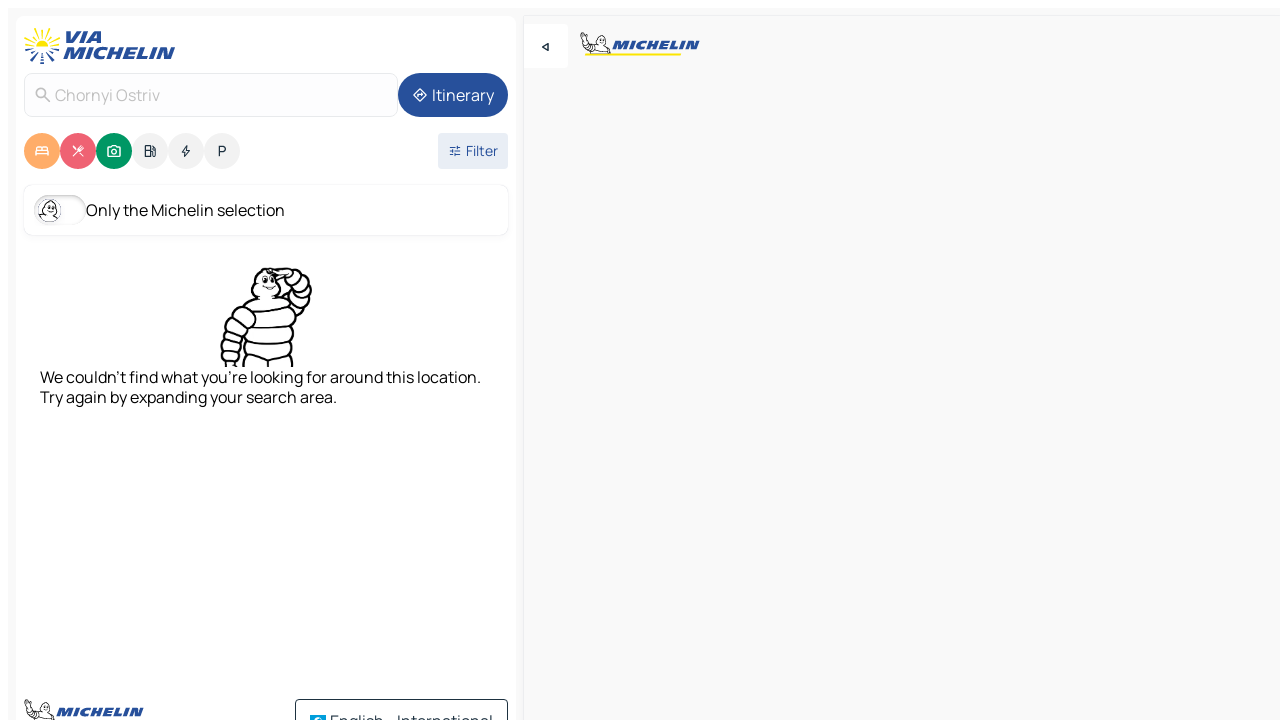

--- FILE ---
content_type: text/html
request_url: https://www.viamichelin.com/maps/ukraine/khmelnytskyi_oblast/khmelnytskyi_raion/chornyi_ostriv-_
body_size: 11483
content:
<!doctype html>
<html lang="en">

<head>
	<meta charset="utf-8" />
	<meta name="viewport" content="width=device-width, initial-scale=1, maximum-scale=1, user-scalable=no" />
	<meta name="apple-itunes-app" content="app-id=443142682" />
	<!-- start app -->
	
		<link href="../../../../_app/immutable/assets/vnd.D6Q4K2v3.css" rel="stylesheet">
		<link href="../../../../_app/immutable/assets/lib.Cal4F3nj.css" rel="stylesheet">
		<link href="../../../../_app/immutable/assets/vnd.Dmjc78Y1.css" rel="stylesheet">
		<link href="../../../../_app/immutable/assets/0.C737XJuh.css" rel="stylesheet">
		<link href="../../../../_app/immutable/assets/2.DTvqgUuk.css" rel="stylesheet">
		<link href="../../../../_app/immutable/assets/10.C0zcU66-.css" rel="stylesheet"><!--1xg1a3p--><!--[!--><!--]--> <!--[--><!--[--><link rel="preconnect" href="https://map7.viamichelin.com"/> <link rel="dns-prefetch" href="https://map7.viamichelin.com"/><link rel="preconnect" href="https://map8.viamichelin.com"/> <link rel="dns-prefetch" href="https://map8.viamichelin.com"/><link rel="preconnect" href="https://map9.viamichelin.com"/> <link rel="dns-prefetch" href="https://map9.viamichelin.com"/><link rel="preconnect" href="https://sdk.privacy-center.org"/> <link rel="dns-prefetch" href="https://sdk.privacy-center.org"/><!--]--><!--]--> <!--[--><!--[--><!--]--><!--]--> <meta name="description" content="The MICHELIN Chornyi Ostriv map: Chornyi Ostriv town maps, road map and tourist map, with MICHELIN hotels, tourist sites and restaurants for Chornyi Ostriv"/> <meta property="og:type" content="website"/> <meta property="og:site_name" content="ViaMichelin"/> <!--[--><meta property="og:title" content="MICHELIN Chornyi Ostriv map - ViaMichelin"/><!--]--> <!--[--><meta property="og:description" content="The MICHELIN Chornyi Ostriv map: Chornyi Ostriv town maps, road map and tourist map, with MICHELIN hotels, tourist sites and restaurants for Chornyi Ostriv"/><!--]--> <!--[--><meta property="og:image" content="https://www.viamichelin.com/_app/immutable/assets/logo-social.CPCa_Ogs.png"/><!--]--> <!--[!--><!--]--> <!--[--><link rel="alternate" href="https://www.viamichelin.at/karten-stadtplan/ukraine/oblast_chmelnyzkyj/khmelnytskyi_raion/chornyi_ostriv-_" hreflang="de-at"/><link rel="alternate" href="https://fr.viamichelin.be/cartes-plans/ukraine/oblast_de_khmelnytskyi/khmelnytskyi_raion/chornyi_ostriv-_" hreflang="fr-be"/><link rel="alternate" href="https://nl.viamichelin.be/kaarten-plattegronden/oekraine/khmel_nyts_ka_oblast_/khmelnytskyi_raion/chornyi_ostriv-_" hreflang="nl-be"/><link rel="alternate" href="https://de.viamichelin.ch/karten-stadtplan/ukraine/oblast_chmelnyzkyj/khmelnytskyi_raion/chornyi_ostriv-_" hreflang="de-ch"/><link rel="alternate" href="https://fr.viamichelin.ch/cartes-plans/ukraine/oblast_de_khmelnytskyi/khmelnytskyi_raion/chornyi_ostriv-_" hreflang="fr-ch"/><link rel="alternate" href="https://it.viamichelin.ch/mappe-piantine/ucraina/oblast_di_chmelnyckyj/khmelnytskyi_raion/chornyi_ostriv-_" hreflang="it-ch"/><link rel="alternate" href="https://www.viamichelin.de/karten-stadtplan/ukraine/oblast_chmelnyzkyj/khmelnytskyi_raion/chornyi_ostriv-_" hreflang="de"/><link rel="alternate" href="https://www.viamichelin.es/mapas-planos/ucrania/oblast_de_jmelnitsky/khmelnytskyi_raion/chornyi_ostriv-_" hreflang="es"/><link rel="alternate" href="https://www.viamichelin.fr/cartes-plans/ukraine/oblast_de_khmelnytskyi/khmelnytskyi_raion/chornyi_ostriv-_" hreflang="fr"/><link rel="alternate" href="https://www.viamichelin.it/mappe-piantine/ucraina/oblast_di_chmelnyckyj/khmelnytskyi_raion/chornyi_ostriv-_" hreflang="it"/><link rel="alternate" href="https://www.viamichelin.ie/maps/ukraine/khmelnytskyi_oblast/khmelnytskyi_raion/chornyi_ostriv-_" hreflang="en-ie"/><link rel="alternate" href="https://www.viamichelin.nl/kaarten-plattegronden/oekraine/khmel_nyts_ka_oblast_/khmelnytskyi_raion/chornyi_ostriv-_" hreflang="nl"/><link rel="alternate" href="https://www.viamichelin.pt/mapas-plantas/ucrania/khmel_nyts_ka_oblast_/khmelnytskyi_raion/chornyi_ostriv-_" hreflang="pt"/><link rel="alternate" href="https://www.viamichelin.co.uk/maps/ukraine/khmelnytskyi_oblast/khmelnytskyi_raion/chornyi_ostriv-_" hreflang="en-gb"/><!--]--> <!--[!--><!--]--><!----><title>MICHELIN Chornyi Ostriv map - ViaMichelin</title>
	<!-- end app -->

	<meta name="google-site-verification" content="BvR8OKWbfcFFcAeoGDlKwJAdKPsnfgRXqCFKTvtmdiU" />

	<link rel="icon" href="../../../../favicon.png" />

	<!-- Start Consent -->
	<script nonce="/jMZ3uxE/WKnImoeeqwXNA==" id="spcloader" async fetchpriority="high" type="text/javascript"
		src="https://sdk.privacy-center.org/a1a55c7f-7f45-4e4b-80ac-b48e44c2fe99/loader.js?target=www.viamichelin.com"></script>
	<script nonce="/jMZ3uxE/WKnImoeeqwXNA==" type="text/javascript" async>
			window.didomiOnReady = window.didomiOnReady || [];
			window.didomiEventListeners = window.didomiEventListeners || [];

			window.didomiEventListeners.push(
				{
					event: "notice.shown",
					listener() {
						const $link = document.querySelector(
							".didomi-notice-view-partners-link-in-text"
						);
						if (!$link) {
							return;
						}
						$link.removeAttribute("href");
						$link.addEventListener("click", () => {
							Didomi.preferences.show("vendors");
						});
					},
				},
				{
					event: "notice.clickagree",
					listener() {
						window.postMessage({ type: 'didomi_clickagree'})
					}
				}
			);

			window.didomiConfig = {
				user: {
					bots: {
						consentRequired: false,
					},
				},
				preferences: {
					showWhenConsentIsMissing: false,
				},
			};

			window.gdprAppliesGlobally = true;
			// prettier-ignore
			!function(){function t(e){if(!window.frames[e]){if(document.body&&document.body.firstChild){let a=document.body,n=document.createElement("iframe");n.style.display="none",n.name=e,n.title=e,a.insertBefore(n,a.firstChild)}else setTimeout(function(){t(e)},5)}}function e(t,e,a,n,i){function r(t,a,n,r){if("function"!=typeof n)return;window[e]||(window[e]=[]);let s=!1;i&&(s=i(t,r,n)),s||window[e].push({command:t,version:a,callback:n,parameter:r})}function s(e){if(!window[t]||!0!==window[t].stub||!e.data)return;let i="string"==typeof e.data,r;try{r=i?JSON.parse(e.data):e.data}catch(s){return}if(r[a]){let f=r[a];window[t](f.command,f.version,function(t,a){let r={};r[n]={returnValue:t,success:a,callId:f.callId},e.source.postMessage(i?JSON.stringify(r):r,"*")},f.parameter)}}r.stub=!0,r.stubVersion=2,"function"!=typeof window[t]&&(window[t]=r,window.addEventListener?window.addEventListener("message",s,!1):window.attachEvent("onmessage",s))}e("__uspapi","__uspapiBuffer","__uspapiCall","__uspapiReturn"),t("__uspapiLocator"),e("__tcfapi","__tcfapiBuffr","__tcl","__tcfapiReturn"),t("__tcfapiLocator")}();
		</script>
	<!-- End Consent -->

	<!-- Start Google tag manager -->
	<script src="https://www.googletagmanager.com/gtag/js?id=G-L0VJCQ3ZDZ" defer type="didomi/javascript"
		nonce="/jMZ3uxE/WKnImoeeqwXNA==" fetchpriority="low"></script>
	<script nonce="/jMZ3uxE/WKnImoeeqwXNA==" type="text/javascript" defer>
			window.dataLayer = window.dataLayer || [];
			function gtag() {
				dataLayer.push(arguments);
			}
			gtag('js', new Date());
			gtag('config', 'G-L0VJCQ3ZDZ', { send_page_view: false });
		</script>
	<!-- End Google tag manager -->
</head>

<body data-sveltekit-preload-data="hover" class="text-body">
	<div style="display: contents"><!--[--><!--[--><!----><!--[--><!--]--> <!--[--><!----><div class="main-container bg-neutral-weak homepage svelte-9k52vj" style="--bottomsheet-height-offset: -100px;"><div class="map svelte-9k52vj"><div class="h-full w-full md:shadow-smooth-block md:relative svelte-6wt9i2" data-testid="map-container"><!--[!--><!--]--></div><!----> <!--[--><div class="absolute top-4 left-0 size-11 z-ontop hidden md:block"><button type="button" class="btn-filled-white btn-md rd-l-0 min-w-max"><!--[!--><!--[--><!----><span class="flex w-max size-3.5"><!--[--><!----><span class="icon-arrow-back-left inline-block"><!----></span><!----><!--]--><!----></span><!----><!--]--> <!--[!--><!--]--> <!--[!--><!--]--><!--]--> <!--[!--><!--]--></button><!----></div><!--]--> <img src="/_app/immutable/assets/vm-logo-bib-michelin.Dd_LzvJh.svg" alt="Michelin" class="absolute left-14 top-6 md:block hidden z-hover" height="24" width="120"/> <img height="32" width="126" src="/_app/immutable/assets/vm-logo-large.BEgj6SJ1.svg" alt="ViaMichelin" class="absolute-center-x top-2 md:hidden z-hover"/></div> <!--[!--><!--]--> <div class="slot-container md:p-2 md:pr-0 md:h-dvh printable svelte-9k52vj"><div class="md:overflow-hidden md:rd-2 md:h-dvh max-h-full printable"><div class="slot-wrapper h-full scrollbar-thin printable md:bg-neutral-weakest svelte-9k52vj"><!--[!--><!--]--> <!--[--><!----><!--[--><!----><!--[!--><!----><div class="translate-slide-offset md:block svelte-5lb488" style="--slide-offset: 0px;"><img src="/_app/immutable/assets/vm-logo-bib-michelin.Dd_LzvJh.svg" alt="Michelin" class="absolute top-[var(--top)] right-[var(--right)] md:hidden" style="--top: -24px; --right: 8px;" height="24" width="120"/> <div><div><div class="searchtools w-full md:flex md:flex-wrap md:gap-4 md:bg-transparent md:px-2 md:pt-2 svelte-1kj4v11" data-testid="map-search-panel"><!--[!--><!--]--> <!--[!--><div class="hidden md:block w-full"><header role="banner" class="flex items-center w-full py-1 justify-between md:py-0"><!--[!--><!--[--><a href="../../../../" class="block py-1 pr-2 shrink-0" aria-label="Back to homepage" data-sveltekit-preload-data="tap"><img class="h-9 cover-left" src="/_app/immutable/assets/vm-logo-large.BEgj6SJ1.svg" alt="ViaMichelin" width="152" height="36"/></a><!--]--><!--]--> <!--[!--><!--[!--><!--]--><!--]--></header><!----></div><!--]--> <div class="flex gap-2 w-full md:p-0 md:bg-transparent border-coloredneutral-weakest rounded-full p-2"><div class="search relative w-full min-w-0  svelte-oeoh2d"><label for="address-search" class="text-sm"> <span class="input-container flex items-center p-2 w-full text-5 gap-1 rd-2 relative b-solid b-0.5 border-coloredneutral-weakest element-disabled bg-neutral-soft text-neutral svelte-xzp1b6"><!--[--><!----><span class="icon-search inline-block w-5 "><!----></span><!----><!--]--> <input type="text" id="address-search" class="input min-w-0 text-md text-coloredneutral b-0 flex-grow bg-transparent placeholder:text-neutral disabled:text-neutral svelte-xzp1b6" placeholder="Where are we going?" aria-label="Where are we going?" disabled autocomplete="off" value="Chornyi Ostriv"/> <!--[!--><!--]--> <!--[!--><!--]--></span></label><!----> <ul class="results rd-2 absolute z-hover w-full m-0 mt-1 p-0 shadow-smooth-bottom-2 bg-neutral-weakest text-coloredneutral text-md svelte-oeoh2d" role="listbox" aria-label="Search results"><!--[!--><!--]--><!----> <!--[!--><!--]--><!----> <!--[!--><!--[!--><!--]--><!--]--><!----></ul></div><!----> <!--[--><button type="button" aria-label="Itinerary" class="btn-filled-primary btn-md z-infront rounded-full min-w-max"><!--[!--><!--[--><!----><span class="flex w-max"><!--[--><!----><span class="icon-directions inline-block"><!----></span><!----><!--]--><!----></span><!----><!--]--> <!--[--><span class="ml-1">Itinerary</span><!--]--> <!--[!--><!--]--><!--]--> <!--[!--><!--]--></button><!--]--></div></div></div><!----></div></div> <div class="poi-container relative z-1 md:block bg-neutral-weakest md:bg-transparent block svelte-5lb488"><button type="button" class="handle relative w-full p-4 rd-2 b-0 grid place-items-center bg-transparent md:hidden" aria-label="Open the panel" style="height: 40px;"><span class="rd-2 w-20 h-2 bg-base-15"></span></button><!----> <div class="mt-4"><div class="mb-2 px-2"><div class="flex justify-between flex-nowrap flex-row-reverse"><div class="grow-3 order-2"><div class="flex gap-1 flex-wrap" role="listbox" aria-multiselectable="true" aria-orientation="horizontal" aria-label="Points of interest"><!--[--><!--[!--><button type="button" role="option" title="Search Accommodations" aria-selected="true" aria-label="Search Accommodations" class="whitespace-nowrap flex justify-center items-center text-md gap-1 b-0 cursor-pointer rounded-full p-2.5 bg-hotel text-neutral-weakest hover:bg-hotel-soft svelte-f2zwv4 aspect-ratio-1"><!--[!--><!--[--><!----><span class="flex w-max"><!--[--><!----><span class="icon-hotel inline-block"><!----></span><!----><!--]--><!----></span><!----><!--]--> <!--[!--><!--]--> <!--[!--><!--]--><!--]--></button><!--]--><!--[!--><button type="button" role="option" title="Search Restaurants" aria-selected="true" aria-label="Search Restaurants" class="whitespace-nowrap flex justify-center items-center text-md gap-1 b-0 cursor-pointer rounded-full p-2.5 bg-restaurant text-neutral-weakest hover:bg-restaurant-soft svelte-f2zwv4 aspect-ratio-1"><!--[!--><!--[--><!----><span class="flex w-max"><!--[--><!----><span class="icon-restaurant inline-block"><!----></span><!----><!--]--><!----></span><!----><!--]--> <!--[!--><!--]--> <!--[!--><!--]--><!--]--></button><!--]--><!--[!--><button type="button" role="option" title="Search Tourism" aria-selected="true" aria-label="Search Tourism" class="whitespace-nowrap flex justify-center items-center text-md gap-1 b-0 cursor-pointer rounded-full p-2.5 bg-tourism text-neutral-weakest hover:bg-tourism-soft svelte-f2zwv4 aspect-ratio-1"><!--[!--><!--[--><!----><span class="flex w-max"><!--[--><!----><span class="icon-tourism inline-block"><!----></span><!----><!--]--><!----></span><!----><!--]--> <!--[!--><!--]--> <!--[!--><!--]--><!--]--></button><!--]--><!--[!--><button type="button" role="option" title="Search Petrol stations" aria-selected="false" aria-label="Search Petrol stations" class="whitespace-nowrap flex justify-center items-center text-md gap-1 b-0 cursor-pointer rounded-full p-2.5 bg-neutral-soft hover:bg-coloredneutral-weak text-coloredneutral svelte-f2zwv4 aspect-ratio-1"><!--[!--><!--[--><!----><span class="flex w-max"><!--[--><!----><span class="icon-energy-pump inline-block"><!----></span><!----><!--]--><!----></span><!----><!--]--> <!--[!--><!--]--> <!--[!--><!--]--><!--]--></button><!--]--><!--[!--><button type="button" role="option" title="Search EV stations" aria-selected="false" aria-label="Search EV stations" class="whitespace-nowrap flex justify-center items-center text-md gap-1 b-0 cursor-pointer rounded-full p-2.5 bg-neutral-soft hover:bg-coloredneutral-weak text-coloredneutral svelte-f2zwv4 aspect-ratio-1"><!--[!--><!--[--><!----><span class="flex w-max"><!--[--><!----><span class="icon-flash inline-block"><!----></span><!----><!--]--><!----></span><!----><!--]--> <!--[!--><!--]--> <!--[!--><!--]--><!--]--></button><!--]--><!--[!--><button type="button" role="option" title="Search Car parks" aria-selected="false" aria-label="Search Car parks" class="whitespace-nowrap flex justify-center items-center text-md gap-1 b-0 cursor-pointer rounded-full p-2.5 bg-neutral-soft hover:bg-coloredneutral-weak text-coloredneutral svelte-f2zwv4 aspect-ratio-1"><!--[!--><!--[--><!----><span class="flex w-max"><!--[--><!----><span class="icon-parking inline-block"><!----></span><!----><!--]--><!----></span><!----><!--]--> <!--[!--><!--]--> <!--[!--><!--]--><!--]--></button><!--]--><!--]--></div><!----></div> <!--[--><div class="ml-2 relative order-1"><button type="button" aria-label="Open filters" class="btn-filled-light btn-sm relative filter-button min-w-max"><!--[!--><!--[--><!----><span class="flex w-max"><!--[--><!----><span class="icon-tune inline-block"><!----></span><!----><!--]--><!----></span><!----><!--]--> <!--[--><span class="ml-1">Filter</span><!--]--> <!--[!--><!--]--><!--]--> <!--[--><!--[!--><!--]--><!----><!--]--></button><!----></div><!--]--></div> <div class="date-range-picker-container min-w-0 w-full order--1 mt-2"><div class="flex items-start gap-2"><!--[!--><!--]--></div></div></div><!----> <!--[--><div class="bg-neutral-weakest p-2 rd-2 flex flex-col mb-4 mx-2 shadow-smooth-block"><label for="only-michelin-switch" class="flex p-0.5 items-center gap-2 max-w-max cursor-pointer"><input id="only-michelin-switch" type="checkbox" role="switch" class="sr-only"/> <span class="rounded-full w-13 h-7.5 transition-colors shadow-michelin-switch bg-base-0"><!----><span class="icon-bib-signature inline-block transition-transform p-3.9 translate-x-none"><!----></span><!----><!----></span> <span class="select-none">Only the Michelin selection</span></label><!----></div><!--]--> <!--[--><ul data-testid="poilist" class="container m-0 px-2 grid svelte-1qh5ik5"><!--[!--><!--[!--><li class="wide fallback flex flex-col items-center gap-2 text-md p-4" data-testid="no-poi-result"><img loading="lazy" decoding="async" src="/_app/immutable/assets/no-poi.DgO7kjVh.webp" alt="We couldn't find what you're looking for around this location. Try again by expanding your search area." style="width: 100px; height: 100px; object-fit: contain;" onerror="this.__e=event"/><!----> We couldn't find what you're looking for around this location. Try again by expanding your search area.</li> <li class="ad wide flex justify-center my-4"><div class="flex items-center justify-center relative h-70 w-75"><!----><div id="div-gpt-ad-mpu_haut" class="ad size-full max-h-[var(--height)] max-w-[var(--width)] overflow-hidden md:max-h-[var(--md-height)] md:max-w-[var(--md-width)] div-gpt-ad-mpu_haut svelte-15hg1g9" style=" --width:300px; --height:250px; --md-width:300px; --md-height:250px; " data-testid="ad-poi-list"></div><!----><!----></div><!----></li><!--]--><!--]--></ul><!--]--><!----> <!--[!--><!--]--></div> <!--[!--><!--]--> <!--[!--><!--]--> <!--[--><!--[!--><!--]--><!--]--> <footer role="contentinfo" data-sveltekit-preload-data="tap" class="bg-neutral-weakest flex flex-col gap-6 p-2 pb-0  svelte-1b4fnhr"><div class="flex flex-col gap-4 "><div class="flex justify-between"><img src="/_app/immutable/assets/vm-logo-bib-michelin.Dd_LzvJh.svg" alt="Michelin" height="24" width="120"/> <button type="button" class="btn-outline-primary btn-md min-w-max"><!--[!--><!--[--><!----><span class="flex w-max"><!--[--><!----><span class="icon-flag-international inline-block"><!----></span><!----><!--]--><!----></span><!----><!--]--> <!--[--><span class="ml-1">English - International</span><!--]--> <!--[!--><!--]--><!--]--> <!--[!--><!--]--></button><!----></div> <div class="flex flex-col md:flex-row md:flex-wrap gap-4"><!--[--><a href="https://3fe75001.sibforms.com/serve/[base64]" class="min-w-max btn-filled-primary btn-md svelte-1b8k1k" rel="noopener" target="_blank"><!--[!--><!--[--><!----><div class="flex w-max"><!--[--><!----><div class="icon-mail inline-block"><!----></div><!----><!--]--><!----></div><!----><!--]--> <!--[--><span class="px-1">Subscribe to our Newsletter</span><!--]--> <!--[!--><!--]--><!--]--></a><!--]--> <a href="https://www.viamichelin.com/magazine/?utm_source=viamichelin_web&amp;utm_medium=browse_button" class="min-w-max btn-filled-light btn-md svelte-1b8k1k" rel="external noopener" target="_blank"><!--[!--><!--[--><!----><div class="flex w-max"><!--[--><!----><div class="icon-menu-book inline-block"><!----></div><!----><!--]--><!----></div><!----><!--]--> <!--[--><span class="px-1">Browse ViaMichelin Magazine</span><!--]--> <!--[!--><!--]--><!--]--></a><!----></div></div> <!--[!--><!--]--> <!--[!--><!--]--><!----> <!--[--><!--[--><ol itemscope="" itemtype="http://schema.org/BreadcrumbList" class="breadcrumbs flex flex-wrap p-0 items-center whitespace-nowrap svelte-qo6nxf"><li itemprop="itemListElement" itemtype="http://schema.org/ListItem" itemscope="" class="svelte-qo6nxf"><a href="/" class="link inline svelte-1b8k1k" itemprop="item"><!--[--><span itemprop="name">Home</span><!----><!--]--></a><!----> <meta itemprop="position" content="0"/></li> <!--[--><!--[--><li itemprop="itemListElement" itemtype="http://schema.org/ListItem" itemscope="" class="svelte-qo6nxf"><!--[--><a href="/" class="link inline svelte-1b8k1k" itemprop="item" data-sveltekit-preload-data="off"><!--[--><span itemprop="name">Maps</span><!----><!--]--></a><!--]--> <meta itemprop="position" content="1"/></li><!--]--><!--[--><li itemprop="itemListElement" itemtype="http://schema.org/ListItem" itemscope="" class="svelte-qo6nxf"><!--[--><a href="/maps/ukraine" class="link inline svelte-1b8k1k" itemprop="item" data-sveltekit-preload-data="off"><!--[--><span itemprop="name">Ukraine</span><!----><!--]--></a><!--]--> <meta itemprop="position" content="2"/></li><!--]--><!--[--><li itemprop="itemListElement" itemtype="http://schema.org/ListItem" itemscope="" class="svelte-qo6nxf"><!--[--><a href="/maps/ukraine/khmelnytskyi_oblast" class="link inline svelte-1b8k1k" itemprop="item" data-sveltekit-preload-data="off"><!--[--><span itemprop="name">Khmelnytskyi Oblast</span><!----><!--]--></a><!--]--> <meta itemprop="position" content="3"/></li><!--]--><!--[--><li itemprop="itemListElement" itemtype="http://schema.org/ListItem" itemscope="" class="svelte-qo6nxf"><!--[--><a href="/maps/ukraine/khmelnytskyi_oblast/khmelnytskyi_raion" class="link inline svelte-1b8k1k" itemprop="item" data-sveltekit-preload-data="off"><!--[--><span itemprop="name">Khmelnytskyi raion</span><!----><!--]--></a><!--]--> <meta itemprop="position" content="4"/></li><!--]--><!--[--><li itemprop="itemListElement" itemtype="http://schema.org/ListItem" itemscope="" class="svelte-qo6nxf"><!--[!--><span itemprop="name" class="text-md text-neutral-strongest">Chornyi Ostriv</span><!--]--> <meta itemprop="position" content="5"/></li><!--]--><!--]--></ol><!--]--> <!--[--><h1 class="text-md font-medium">MICHELIN Chornyi Ostriv map - ViaMichelin</h1><!--]--> <!--[--><!--[!--><p class="description">The MICHELIN Chornyi Ostriv map: Chornyi Ostriv town maps, road map and tourist map, with MICHELIN hotels, tourist sites and restaurants for Chornyi Ostriv</p><!--]--><!--]--> <!--[--><div class="flex justify-center"><img loading="lazy" decoding="async" src="https://images.staticmapservice.webmichelin.com/staticmapprod/images/2d3df04ef555a3107272904c73514c781ba91b1d4c2d3803cbb4a3d76b0543dd.png" alt="MICHELIN Chornyi Ostriv map - ViaMichelin" style="width: 360px; height: auto; object-fit: cover;" onerror="this.__e=event"/><!----></div><!--]--> <!--[--><section class="flex flex-col gap-0 p-0 m-0"><!--[--><h2 class="border-b-1 border-b-solid text-coloredneutral-soft text-bold text-md m-0" data-testid="seo-footer-link-block-title"><button type="button" class="btn-ghost-primary btn-md w-full justify-between min-w-max"><!--[!--><!--[!--><!--]--> <!--[--><span class="mr-1">Chornyi Ostriv</span><!--]--> <!--[--><!----><span class="flex w-max"><!--[--><!----><span class="icon-chevron-right inline-block"><!----></span><!----><!--]--><!----></span><!----><!--]--><!--]--> <!--[!--><!--]--></button><!----></h2> <ul data-testid="seo-footer-link-block-list" class="svelte-1ba0xl7"><!--[--><li><a href="/maps/ukraine/khmelnytskyi_oblast/khmelnytskyi_raion/chornyi_ostriv-_" class="min-w-max link flex justify-start svelte-1b8k1k"><!--[!--><!--[!--><!--]--> <!--[--><span class="px-1">Chornyi Ostriv Maps</span><!--]--> <!--[!--><!--]--><!--]--></a><!----></li><li><a href="/maps/traffic/ukraine/khmelnytskyi_oblast/khmelnytskyi_raion/chornyi_ostriv-_" class="min-w-max link flex justify-start svelte-1b8k1k"><!--[!--><!--[!--><!--]--> <!--[--><span class="px-1">Chornyi Ostriv Traffic</span><!--]--> <!--[!--><!--]--><!--]--></a><!----></li><li><a href="/maps/hotels/ukraine/khmelnytskyi_oblast/khmelnytskyi_raion/chornyi_ostriv-_" class="min-w-max link flex justify-start svelte-1b8k1k"><!--[!--><!--[!--><!--]--> <!--[--><span class="px-1">Chornyi Ostriv Hotels</span><!--]--> <!--[!--><!--]--><!--]--></a><!----></li><li><a href="/maps/restaurants/ukraine/khmelnytskyi_oblast/khmelnytskyi_raion/chornyi_ostriv-_" class="min-w-max link flex justify-start svelte-1b8k1k"><!--[!--><!--[!--><!--]--> <!--[--><span class="px-1">Chornyi Ostriv Restaurants</span><!--]--> <!--[!--><!--]--><!--]--></a><!----></li><li><a href="/maps/tourist-attractions/ukraine/khmelnytskyi_oblast/khmelnytskyi_raion/chornyi_ostriv-_" class="min-w-max link flex justify-start svelte-1b8k1k"><!--[!--><!--[!--><!--]--> <!--[--><span class="px-1">Chornyi Ostriv Tourist attractions</span><!--]--> <!--[!--><!--]--><!--]--></a><!----></li><li><a href="/maps/service-stations/ukraine/khmelnytskyi_oblast/khmelnytskyi_raion/chornyi_ostriv-_" class="min-w-max link flex justify-start svelte-1b8k1k"><!--[!--><!--[!--><!--]--> <!--[--><span class="px-1">Chornyi Ostriv Gas stations</span><!--]--> <!--[!--><!--]--><!--]--></a><!----></li><li><a href="/maps/car-parks/ukraine/khmelnytskyi_oblast/khmelnytskyi_raion/chornyi_ostriv-_" class="min-w-max link flex justify-start svelte-1b8k1k"><!--[!--><!--[!--><!--]--> <!--[--><span class="px-1">Chornyi Ostriv Car parks</span><!--]--> <!--[!--><!--]--><!--]--></a><!----></li><!--]--></ul><!--]--> <!--[--><h2 class="border-b-1 border-b-solid text-coloredneutral-soft text-bold text-md m-0" data-testid="seo-footer-link-block-title"><button type="button" class="btn-ghost-primary btn-md w-full justify-between min-w-max"><!--[!--><!--[!--><!--]--> <!--[--><span class="mr-1">Routes</span><!--]--> <!--[--><!----><span class="flex w-max"><!--[--><!----><span class="icon-chevron-right inline-block"><!----></span><!----><!--]--><!----></span><!----><!--]--><!--]--> <!--[!--><!--]--></button><!----></h2> <ul data-testid="seo-footer-link-block-list" class="svelte-1ba0xl7"><!--[--><li><a href="/routes/results/chornyi_ostriv-_-khmelnytskyi_raion-khmelnytskyi_oblast-ukraine-to-chmelnyzkyj-29015-khmelnytskyi_raion-khmelnytskyi_oblast-ukraine" class="min-w-max link flex justify-start svelte-1b8k1k"><!--[!--><!--[!--><!--]--> <!--[--><span class="px-1">Routes Chornyi Ostriv - Chmelnyzkyj</span><!--]--> <!--[!--><!--]--><!--]--></a><!----></li><li><a href="/routes/results/chornyi_ostriv-_-khmelnytskyi_raion-khmelnytskyi_oblast-ukraine-to-pyrohivtsi-_-khmelnytskyi_raion-khmelnytskyi_oblast-ukraine" class="min-w-max link flex justify-start svelte-1b8k1k"><!--[!--><!--[!--><!--]--> <!--[--><span class="px-1">Routes Chornyi Ostriv - Pyrohivtsi</span><!--]--> <!--[!--><!--]--><!--]--></a><!----></li><li><a href="/routes/results/chornyi_ostriv-_-khmelnytskyi_raion-khmelnytskyi_oblast-ukraine-to-rozsosha-_-khmelnytskyi_raion-khmelnytskyi_oblast-ukraine" class="min-w-max link flex justify-start svelte-1b8k1k"><!--[!--><!--[!--><!--]--> <!--[--><span class="px-1">Routes Chornyi Ostriv - Rozsosha</span><!--]--> <!--[!--><!--]--><!--]--></a><!----></li><li><a href="/routes/results/chornyi_ostriv-_-khmelnytskyi_raion-khmelnytskyi_oblast-ukraine-to-krasyliv-_-khmelnytskyi_raion-khmelnytskyi_oblast-ukraine" class="min-w-max link flex justify-start svelte-1b8k1k"><!--[!--><!--[!--><!--]--> <!--[--><span class="px-1">Routes Chornyi Ostriv - Krasyliv</span><!--]--> <!--[!--><!--]--><!--]--></a><!----></li><li><a href="/routes/results/chornyi_ostriv-_-khmelnytskyi_raion-khmelnytskyi_oblast-ukraine-to-antoniny-_-khmelnytskyi_raion-khmelnytskyi_oblast-ukraine" class="min-w-max link flex justify-start svelte-1b8k1k"><!--[!--><!--[!--><!--]--> <!--[--><span class="px-1">Routes Chornyi Ostriv - Antoniny</span><!--]--> <!--[!--><!--]--><!--]--></a><!----></li><li><a href="/routes/results/chornyi_ostriv-_-khmelnytskyi_raion-khmelnytskyi_oblast-ukraine-to-yarmolyntsi-32100-khmelnytskyi_raion-khmelnytskyi_oblast-ukraine" class="min-w-max link flex justify-start svelte-1b8k1k"><!--[!--><!--[!--><!--]--> <!--[--><span class="px-1">Routes Chornyi Ostriv - Yarmolyntsi</span><!--]--> <!--[!--><!--]--><!--]--></a><!----></li><li><a href="/routes/results/chornyi_ostriv-_-khmelnytskyi_raion-khmelnytskyi_oblast-ukraine-to-volochysk-_-khmelnytskyi_raion-khmelnytskyi_oblast-ukraine" class="min-w-max link flex justify-start svelte-1b8k1k"><!--[!--><!--[!--><!--]--> <!--[--><span class="px-1">Routes Chornyi Ostriv - Volochysk</span><!--]--> <!--[!--><!--]--><!--]--></a><!----></li><li><a href="/routes/results/chornyi_ostriv-_-khmelnytskyi_raion-khmelnytskyi_oblast-ukraine-to-narkevychi-_-khmelnytskyi_raion-khmelnytskyi_oblast-ukraine" class="min-w-max link flex justify-start svelte-1b8k1k"><!--[!--><!--[!--><!--]--> <!--[--><span class="px-1">Routes Chornyi Ostriv - Narkevychi</span><!--]--> <!--[!--><!--]--><!--]--></a><!----></li><li><a href="/routes/results/chornyi_ostriv-_-khmelnytskyi_raion-khmelnytskyi_oblast-ukraine-to-zasluchne-_-khmelnytskyi_raion-khmelnytskyi_oblast-ukraine" class="min-w-max link flex justify-start svelte-1b8k1k"><!--[!--><!--[!--><!--]--> <!--[--><span class="px-1">Routes Chornyi Ostriv - Zasluchne</span><!--]--> <!--[!--><!--]--><!--]--></a><!----></li><li><a href="/routes/results/chornyi_ostriv-_-khmelnytskyi_raion-khmelnytskyi_oblast-ukraine-to-lisovi_hrynivtsi-_-khmelnytskyi_raion-khmelnytskyi_oblast-ukraine" class="min-w-max link flex justify-start svelte-1b8k1k"><!--[!--><!--[!--><!--]--> <!--[--><span class="px-1">Routes Chornyi Ostriv - Lisovi Hrynivtsi</span><!--]--> <!--[!--><!--]--><!--]--></a><!----></li><li><a href="/routes/results/chornyi_ostriv-_-khmelnytskyi_raion-khmelnytskyi_oblast-ukraine-to-hvardiiske-_-khmelnytskyi_raion-khmelnytskyi_oblast-ukraine" class="min-w-max link flex justify-start svelte-1b8k1k"><!--[!--><!--[!--><!--]--> <!--[--><span class="px-1">Routes Chornyi Ostriv - Hvardiiske</span><!--]--> <!--[!--><!--]--><!--]--></a><!----></li><li><a href="/routes/results/chornyi_ostriv-_-khmelnytskyi_raion-khmelnytskyi_oblast-ukraine-to-viitivtsi-31252-khmelnytskyi_raion-khmelnytskyi_oblast-ukraine" class="min-w-max link flex justify-start svelte-1b8k1k"><!--[!--><!--[!--><!--]--> <!--[--><span class="px-1">Routes Chornyi Ostriv - Viitivtsi</span><!--]--> <!--[!--><!--]--><!--]--></a><!----></li><li><a href="/routes/results/chornyi_ostriv-_-khmelnytskyi_raion-khmelnytskyi_oblast-ukraine-to-shchyborivka-_-khmelnytskyi_raion-khmelnytskyi_oblast-ukraine" class="min-w-max link flex justify-start svelte-1b8k1k"><!--[!--><!--[!--><!--]--> <!--[--><span class="px-1">Routes Chornyi Ostriv - Shchyborivka</span><!--]--> <!--[!--><!--]--><!--]--></a><!----></li><li><a href="/routes/results/chornyi_ostriv-_-khmelnytskyi_raion-khmelnytskyi_oblast-ukraine-to-myroliubne-_-khmelnytskyi_raion-khmelnytskyi_oblast-ukraine" class="min-w-max link flex justify-start svelte-1b8k1k"><!--[!--><!--[!--><!--]--> <!--[--><span class="px-1">Routes Chornyi Ostriv - Myroliubne</span><!--]--> <!--[!--><!--]--><!--]--></a><!----></li><li><a href="/routes/results/chornyi_ostriv-_-khmelnytskyi_raion-khmelnytskyi_oblast-ukraine-to-marianivka-_-khmelnytskyi_raion-khmelnytskyi_oblast-ukraine" class="min-w-max link flex justify-start svelte-1b8k1k"><!--[!--><!--[!--><!--]--> <!--[--><span class="px-1">Routes Chornyi Ostriv - Marianivka</span><!--]--> <!--[!--><!--]--><!--]--></a><!----></li><li><a href="/routes/results/chornyi_ostriv-_-khmelnytskyi_raion-khmelnytskyi_oblast-ukraine-to-liapyntsi-_-khmelnytskyi_raion-khmelnytskyi_oblast-ukraine" class="min-w-max link flex justify-start svelte-1b8k1k"><!--[!--><!--[!--><!--]--> <!--[--><span class="px-1">Routes Chornyi Ostriv - Liapyntsi</span><!--]--> <!--[!--><!--]--><!--]--></a><!----></li><li><a href="/routes/results/chornyi_ostriv-_-khmelnytskyi_raion-khmelnytskyi_oblast-ukraine-to-antonivka-_-khmelnytskyi_raion-khmelnytskyi_oblast-ukraine" class="min-w-max link flex justify-start svelte-1b8k1k"><!--[!--><!--[!--><!--]--> <!--[--><span class="px-1">Routes Chornyi Ostriv - Antonivka</span><!--]--> <!--[!--><!--]--><!--]--></a><!----></li><li><a href="/routes/results/chornyi_ostriv-_-khmelnytskyi_raion-khmelnytskyi_oblast-ukraine-to-zakharivtsi-_-khmelnytskyi_raion-khmelnytskyi_oblast-ukraine" class="min-w-max link flex justify-start svelte-1b8k1k"><!--[!--><!--[!--><!--]--> <!--[--><span class="px-1">Routes Chornyi Ostriv - Zakharivtsi</span><!--]--> <!--[!--><!--]--><!--]--></a><!----></li><li><a href="/routes/results/chornyi_ostriv-_-khmelnytskyi_raion-khmelnytskyi_oblast-ukraine-to-martynivka-_-khmelnytskyi_raion-khmelnytskyi_oblast-ukraine" class="min-w-max link flex justify-start svelte-1b8k1k"><!--[!--><!--[!--><!--]--> <!--[--><span class="px-1">Routes Chornyi Ostriv - Martynivka</span><!--]--> <!--[!--><!--]--><!--]--></a><!----></li><li><a href="/routes/results/chornyi_ostriv-_-khmelnytskyi_raion-khmelnytskyi_oblast-ukraine-to-katerynivka-_-khmelnytskyi_raion-khmelnytskyi_oblast-ukraine" class="min-w-max link flex justify-start svelte-1b8k1k"><!--[!--><!--[!--><!--]--> <!--[--><span class="px-1">Routes Chornyi Ostriv - Katerynivka</span><!--]--> <!--[!--><!--]--><!--]--></a><!----></li><!--]--></ul><!--]--> <!--[--><!--[--><h2 class="border-b-1 border-b-solid text-coloredneutral-soft text-bold text-md m-0" data-testid="seo-footer-link-block-title"><button type="button" class="btn-ghost-primary btn-md w-full justify-between min-w-max"><!--[!--><!--[!--><!--]--> <!--[--><span class="mr-1">Maps</span><!--]--> <!--[--><!----><span class="flex w-max"><!--[--><!----><span class="icon-chevron-right inline-block"><!----></span><!----><!--]--><!----></span><!----><!--]--><!--]--> <!--[!--><!--]--></button><!----></h2> <ul data-testid="seo-footer-link-block-list" class="svelte-1ba0xl7"><!--[--><li><a href="/maps/ukraine/khmelnytskyi_oblast/khmelnytskyi_raion/chmelnyzkyj-29015" class="min-w-max link flex justify-start svelte-1b8k1k"><!--[!--><!--[!--><!--]--> <!--[--><span class="px-1">Maps Chmelnyzkyj</span><!--]--> <!--[!--><!--]--><!--]--></a><!----></li><li><a href="/maps/ukraine/khmelnytskyi_oblast/khmelnytskyi_raion/pyrohivtsi-_" class="min-w-max link flex justify-start svelte-1b8k1k"><!--[!--><!--[!--><!--]--> <!--[--><span class="px-1">Maps Pyrohivtsi</span><!--]--> <!--[!--><!--]--><!--]--></a><!----></li><li><a href="/maps/ukraine/khmelnytskyi_oblast/khmelnytskyi_raion/rozsosha-_" class="min-w-max link flex justify-start svelte-1b8k1k"><!--[!--><!--[!--><!--]--> <!--[--><span class="px-1">Maps Rozsosha</span><!--]--> <!--[!--><!--]--><!--]--></a><!----></li><li><a href="/maps/ukraine/khmelnytskyi_oblast/khmelnytskyi_raion/krasyliv-_" class="min-w-max link flex justify-start svelte-1b8k1k"><!--[!--><!--[!--><!--]--> <!--[--><span class="px-1">Maps Krasyliv</span><!--]--> <!--[!--><!--]--><!--]--></a><!----></li><li><a href="/maps/ukraine/khmelnytskyi_oblast/khmelnytskyi_raion/antoniny-_" class="min-w-max link flex justify-start svelte-1b8k1k"><!--[!--><!--[!--><!--]--> <!--[--><span class="px-1">Maps Antoniny</span><!--]--> <!--[!--><!--]--><!--]--></a><!----></li><li><a href="/maps/ukraine/khmelnytskyi_oblast/khmelnytskyi_raion/yarmolyntsi-32100" class="min-w-max link flex justify-start svelte-1b8k1k"><!--[!--><!--[!--><!--]--> <!--[--><span class="px-1">Maps Yarmolyntsi</span><!--]--> <!--[!--><!--]--><!--]--></a><!----></li><li><a href="/maps/ukraine/khmelnytskyi_oblast/khmelnytskyi_raion/volochysk-_" class="min-w-max link flex justify-start svelte-1b8k1k"><!--[!--><!--[!--><!--]--> <!--[--><span class="px-1">Maps Volochysk</span><!--]--> <!--[!--><!--]--><!--]--></a><!----></li><li><a href="/maps/ukraine/khmelnytskyi_oblast/khmelnytskyi_raion/narkevychi-_" class="min-w-max link flex justify-start svelte-1b8k1k"><!--[!--><!--[!--><!--]--> <!--[--><span class="px-1">Maps Narkevychi</span><!--]--> <!--[!--><!--]--><!--]--></a><!----></li><li><a href="/maps/ukraine/khmelnytskyi_oblast/khmelnytskyi_raion/zasluchne-_" class="min-w-max link flex justify-start svelte-1b8k1k"><!--[!--><!--[!--><!--]--> <!--[--><span class="px-1">Maps Zasluchne</span><!--]--> <!--[!--><!--]--><!--]--></a><!----></li><li><a href="/maps/ukraine/khmelnytskyi_oblast/khmelnytskyi_raion/lisovi_hrynivtsi-_" class="min-w-max link flex justify-start svelte-1b8k1k"><!--[!--><!--[!--><!--]--> <!--[--><span class="px-1">Maps Lisovi Hrynivtsi</span><!--]--> <!--[!--><!--]--><!--]--></a><!----></li><li><a href="/maps/ukraine/khmelnytskyi_oblast/khmelnytskyi_raion/hvardiiske-_" class="min-w-max link flex justify-start svelte-1b8k1k"><!--[!--><!--[!--><!--]--> <!--[--><span class="px-1">Maps Hvardiiske</span><!--]--> <!--[!--><!--]--><!--]--></a><!----></li><li><a href="/maps/ukraine/khmelnytskyi_oblast/khmelnytskyi_raion/viitivtsi-31252" class="min-w-max link flex justify-start svelte-1b8k1k"><!--[!--><!--[!--><!--]--> <!--[--><span class="px-1">Maps Viitivtsi</span><!--]--> <!--[!--><!--]--><!--]--></a><!----></li><li><a href="/maps/ukraine/khmelnytskyi_oblast/khmelnytskyi_raion/shchyborivka-_" class="min-w-max link flex justify-start svelte-1b8k1k"><!--[!--><!--[!--><!--]--> <!--[--><span class="px-1">Maps Shchyborivka</span><!--]--> <!--[!--><!--]--><!--]--></a><!----></li><li><a href="/maps/ukraine/khmelnytskyi_oblast/khmelnytskyi_raion/myroliubne-_" class="min-w-max link flex justify-start svelte-1b8k1k"><!--[!--><!--[!--><!--]--> <!--[--><span class="px-1">Maps Myroliubne</span><!--]--> <!--[!--><!--]--><!--]--></a><!----></li><li><a href="/maps/ukraine/khmelnytskyi_oblast/khmelnytskyi_raion/marianivka-_" class="min-w-max link flex justify-start svelte-1b8k1k"><!--[!--><!--[!--><!--]--> <!--[--><span class="px-1">Maps Marianivka</span><!--]--> <!--[!--><!--]--><!--]--></a><!----></li><li><a href="/maps/ukraine/khmelnytskyi_oblast/khmelnytskyi_raion/liapyntsi-_" class="min-w-max link flex justify-start svelte-1b8k1k"><!--[!--><!--[!--><!--]--> <!--[--><span class="px-1">Maps Liapyntsi</span><!--]--> <!--[!--><!--]--><!--]--></a><!----></li><li><a href="/maps/ukraine/khmelnytskyi_oblast/khmelnytskyi_raion/antonivka-_" class="min-w-max link flex justify-start svelte-1b8k1k"><!--[!--><!--[!--><!--]--> <!--[--><span class="px-1">Maps Antonivka</span><!--]--> <!--[!--><!--]--><!--]--></a><!----></li><li><a href="/maps/ukraine/khmelnytskyi_oblast/khmelnytskyi_raion/zakharivtsi-_" class="min-w-max link flex justify-start svelte-1b8k1k"><!--[!--><!--[!--><!--]--> <!--[--><span class="px-1">Maps Zakharivtsi</span><!--]--> <!--[!--><!--]--><!--]--></a><!----></li><li><a href="/maps/ukraine/khmelnytskyi_oblast/khmelnytskyi_raion/martynivka-_" class="min-w-max link flex justify-start svelte-1b8k1k"><!--[!--><!--[!--><!--]--> <!--[--><span class="px-1">Maps Martynivka</span><!--]--> <!--[!--><!--]--><!--]--></a><!----></li><li><a href="/maps/ukraine/khmelnytskyi_oblast/khmelnytskyi_raion/katerynivka-_" class="min-w-max link flex justify-start svelte-1b8k1k"><!--[!--><!--[!--><!--]--> <!--[--><span class="px-1">Maps Katerynivka</span><!--]--> <!--[!--><!--]--><!--]--></a><!----></li><!--]--></ul><h2 class="border-b-1 border-b-solid text-coloredneutral-soft text-bold text-md m-0" data-testid="seo-footer-link-block-title"><button type="button" class="btn-ghost-primary btn-md w-full justify-between min-w-max"><!--[!--><!--[!--><!--]--> <!--[--><span class="mr-1">Traffic</span><!--]--> <!--[--><!----><span class="flex w-max"><!--[--><!----><span class="icon-chevron-right inline-block"><!----></span><!----><!--]--><!----></span><!----><!--]--><!--]--> <!--[!--><!--]--></button><!----></h2> <ul data-testid="seo-footer-link-block-list" class="svelte-1ba0xl7"><!--[--><li><a href="/maps/traffic/ukraine/khmelnytskyi_oblast/khmelnytskyi_raion/chmelnyzkyj-29015" class="min-w-max link flex justify-start svelte-1b8k1k"><!--[!--><!--[!--><!--]--> <!--[--><span class="px-1">Traffic Chmelnyzkyj</span><!--]--> <!--[!--><!--]--><!--]--></a><!----></li><li><a href="/maps/traffic/ukraine/khmelnytskyi_oblast/khmelnytskyi_raion/pyrohivtsi-_" class="min-w-max link flex justify-start svelte-1b8k1k"><!--[!--><!--[!--><!--]--> <!--[--><span class="px-1">Traffic Pyrohivtsi</span><!--]--> <!--[!--><!--]--><!--]--></a><!----></li><li><a href="/maps/traffic/ukraine/khmelnytskyi_oblast/khmelnytskyi_raion/rozsosha-_" class="min-w-max link flex justify-start svelte-1b8k1k"><!--[!--><!--[!--><!--]--> <!--[--><span class="px-1">Traffic Rozsosha</span><!--]--> <!--[!--><!--]--><!--]--></a><!----></li><li><a href="/maps/traffic/ukraine/khmelnytskyi_oblast/khmelnytskyi_raion/krasyliv-_" class="min-w-max link flex justify-start svelte-1b8k1k"><!--[!--><!--[!--><!--]--> <!--[--><span class="px-1">Traffic Krasyliv</span><!--]--> <!--[!--><!--]--><!--]--></a><!----></li><li><a href="/maps/traffic/ukraine/khmelnytskyi_oblast/khmelnytskyi_raion/antoniny-_" class="min-w-max link flex justify-start svelte-1b8k1k"><!--[!--><!--[!--><!--]--> <!--[--><span class="px-1">Traffic Antoniny</span><!--]--> <!--[!--><!--]--><!--]--></a><!----></li><li><a href="/maps/traffic/ukraine/khmelnytskyi_oblast/khmelnytskyi_raion/yarmolyntsi-32100" class="min-w-max link flex justify-start svelte-1b8k1k"><!--[!--><!--[!--><!--]--> <!--[--><span class="px-1">Traffic Yarmolyntsi</span><!--]--> <!--[!--><!--]--><!--]--></a><!----></li><li><a href="/maps/traffic/ukraine/khmelnytskyi_oblast/khmelnytskyi_raion/volochysk-_" class="min-w-max link flex justify-start svelte-1b8k1k"><!--[!--><!--[!--><!--]--> <!--[--><span class="px-1">Traffic Volochysk</span><!--]--> <!--[!--><!--]--><!--]--></a><!----></li><li><a href="/maps/traffic/ukraine/khmelnytskyi_oblast/khmelnytskyi_raion/narkevychi-_" class="min-w-max link flex justify-start svelte-1b8k1k"><!--[!--><!--[!--><!--]--> <!--[--><span class="px-1">Traffic Narkevychi</span><!--]--> <!--[!--><!--]--><!--]--></a><!----></li><li><a href="/maps/traffic/ukraine/khmelnytskyi_oblast/khmelnytskyi_raion/zasluchne-_" class="min-w-max link flex justify-start svelte-1b8k1k"><!--[!--><!--[!--><!--]--> <!--[--><span class="px-1">Traffic Zasluchne</span><!--]--> <!--[!--><!--]--><!--]--></a><!----></li><li><a href="/maps/traffic/ukraine/khmelnytskyi_oblast/khmelnytskyi_raion/lisovi_hrynivtsi-_" class="min-w-max link flex justify-start svelte-1b8k1k"><!--[!--><!--[!--><!--]--> <!--[--><span class="px-1">Traffic Lisovi Hrynivtsi</span><!--]--> <!--[!--><!--]--><!--]--></a><!----></li><li><a href="/maps/traffic/ukraine/khmelnytskyi_oblast/khmelnytskyi_raion/hvardiiske-_" class="min-w-max link flex justify-start svelte-1b8k1k"><!--[!--><!--[!--><!--]--> <!--[--><span class="px-1">Traffic Hvardiiske</span><!--]--> <!--[!--><!--]--><!--]--></a><!----></li><li><a href="/maps/traffic/ukraine/khmelnytskyi_oblast/khmelnytskyi_raion/viitivtsi-31252" class="min-w-max link flex justify-start svelte-1b8k1k"><!--[!--><!--[!--><!--]--> <!--[--><span class="px-1">Traffic Viitivtsi</span><!--]--> <!--[!--><!--]--><!--]--></a><!----></li><li><a href="/maps/traffic/ukraine/khmelnytskyi_oblast/khmelnytskyi_raion/shchyborivka-_" class="min-w-max link flex justify-start svelte-1b8k1k"><!--[!--><!--[!--><!--]--> <!--[--><span class="px-1">Traffic Shchyborivka</span><!--]--> <!--[!--><!--]--><!--]--></a><!----></li><li><a href="/maps/traffic/ukraine/khmelnytskyi_oblast/khmelnytskyi_raion/myroliubne-_" class="min-w-max link flex justify-start svelte-1b8k1k"><!--[!--><!--[!--><!--]--> <!--[--><span class="px-1">Traffic Myroliubne</span><!--]--> <!--[!--><!--]--><!--]--></a><!----></li><li><a href="/maps/traffic/ukraine/khmelnytskyi_oblast/khmelnytskyi_raion/marianivka-_" class="min-w-max link flex justify-start svelte-1b8k1k"><!--[!--><!--[!--><!--]--> <!--[--><span class="px-1">Traffic Marianivka</span><!--]--> <!--[!--><!--]--><!--]--></a><!----></li><li><a href="/maps/traffic/ukraine/khmelnytskyi_oblast/khmelnytskyi_raion/liapyntsi-_" class="min-w-max link flex justify-start svelte-1b8k1k"><!--[!--><!--[!--><!--]--> <!--[--><span class="px-1">Traffic Liapyntsi</span><!--]--> <!--[!--><!--]--><!--]--></a><!----></li><li><a href="/maps/traffic/ukraine/khmelnytskyi_oblast/khmelnytskyi_raion/antonivka-_" class="min-w-max link flex justify-start svelte-1b8k1k"><!--[!--><!--[!--><!--]--> <!--[--><span class="px-1">Traffic Antonivka</span><!--]--> <!--[!--><!--]--><!--]--></a><!----></li><li><a href="/maps/traffic/ukraine/khmelnytskyi_oblast/khmelnytskyi_raion/zakharivtsi-_" class="min-w-max link flex justify-start svelte-1b8k1k"><!--[!--><!--[!--><!--]--> <!--[--><span class="px-1">Traffic Zakharivtsi</span><!--]--> <!--[!--><!--]--><!--]--></a><!----></li><li><a href="/maps/traffic/ukraine/khmelnytskyi_oblast/khmelnytskyi_raion/martynivka-_" class="min-w-max link flex justify-start svelte-1b8k1k"><!--[!--><!--[!--><!--]--> <!--[--><span class="px-1">Traffic Martynivka</span><!--]--> <!--[!--><!--]--><!--]--></a><!----></li><li><a href="/maps/traffic/ukraine/khmelnytskyi_oblast/khmelnytskyi_raion/katerynivka-_" class="min-w-max link flex justify-start svelte-1b8k1k"><!--[!--><!--[!--><!--]--> <!--[--><span class="px-1">Traffic Katerynivka</span><!--]--> <!--[!--><!--]--><!--]--></a><!----></li><!--]--></ul><h2 class="border-b-1 border-b-solid text-coloredneutral-soft text-bold text-md m-0" data-testid="seo-footer-link-block-title"><button type="button" class="btn-ghost-primary btn-md w-full justify-between min-w-max"><!--[!--><!--[!--><!--]--> <!--[--><span class="mr-1">Hotels</span><!--]--> <!--[--><!----><span class="flex w-max"><!--[--><!----><span class="icon-chevron-right inline-block"><!----></span><!----><!--]--><!----></span><!----><!--]--><!--]--> <!--[!--><!--]--></button><!----></h2> <ul data-testid="seo-footer-link-block-list" class="svelte-1ba0xl7"><!--[--><li><a href="/maps/hotels/ukraine/khmelnytskyi_oblast/khmelnytskyi_raion/chmelnyzkyj-29015" class="min-w-max link flex justify-start svelte-1b8k1k"><!--[!--><!--[!--><!--]--> <!--[--><span class="px-1">Hotels Chmelnyzkyj</span><!--]--> <!--[!--><!--]--><!--]--></a><!----></li><li><a href="/maps/hotels/ukraine/khmelnytskyi_oblast/khmelnytskyi_raion/pyrohivtsi-_" class="min-w-max link flex justify-start svelte-1b8k1k"><!--[!--><!--[!--><!--]--> <!--[--><span class="px-1">Hotels Pyrohivtsi</span><!--]--> <!--[!--><!--]--><!--]--></a><!----></li><li><a href="/maps/hotels/ukraine/khmelnytskyi_oblast/khmelnytskyi_raion/rozsosha-_" class="min-w-max link flex justify-start svelte-1b8k1k"><!--[!--><!--[!--><!--]--> <!--[--><span class="px-1">Hotels Rozsosha</span><!--]--> <!--[!--><!--]--><!--]--></a><!----></li><li><a href="/maps/hotels/ukraine/khmelnytskyi_oblast/khmelnytskyi_raion/krasyliv-_" class="min-w-max link flex justify-start svelte-1b8k1k"><!--[!--><!--[!--><!--]--> <!--[--><span class="px-1">Hotels Krasyliv</span><!--]--> <!--[!--><!--]--><!--]--></a><!----></li><li><a href="/maps/hotels/ukraine/khmelnytskyi_oblast/khmelnytskyi_raion/antoniny-_" class="min-w-max link flex justify-start svelte-1b8k1k"><!--[!--><!--[!--><!--]--> <!--[--><span class="px-1">Hotels Antoniny</span><!--]--> <!--[!--><!--]--><!--]--></a><!----></li><li><a href="/maps/hotels/ukraine/khmelnytskyi_oblast/khmelnytskyi_raion/yarmolyntsi-32100" class="min-w-max link flex justify-start svelte-1b8k1k"><!--[!--><!--[!--><!--]--> <!--[--><span class="px-1">Hotels Yarmolyntsi</span><!--]--> <!--[!--><!--]--><!--]--></a><!----></li><li><a href="/maps/hotels/ukraine/khmelnytskyi_oblast/khmelnytskyi_raion/volochysk-_" class="min-w-max link flex justify-start svelte-1b8k1k"><!--[!--><!--[!--><!--]--> <!--[--><span class="px-1">Hotels Volochysk</span><!--]--> <!--[!--><!--]--><!--]--></a><!----></li><li><a href="/maps/hotels/ukraine/khmelnytskyi_oblast/khmelnytskyi_raion/narkevychi-_" class="min-w-max link flex justify-start svelte-1b8k1k"><!--[!--><!--[!--><!--]--> <!--[--><span class="px-1">Hotels Narkevychi</span><!--]--> <!--[!--><!--]--><!--]--></a><!----></li><li><a href="/maps/hotels/ukraine/khmelnytskyi_oblast/khmelnytskyi_raion/zasluchne-_" class="min-w-max link flex justify-start svelte-1b8k1k"><!--[!--><!--[!--><!--]--> <!--[--><span class="px-1">Hotels Zasluchne</span><!--]--> <!--[!--><!--]--><!--]--></a><!----></li><li><a href="/maps/hotels/ukraine/khmelnytskyi_oblast/khmelnytskyi_raion/lisovi_hrynivtsi-_" class="min-w-max link flex justify-start svelte-1b8k1k"><!--[!--><!--[!--><!--]--> <!--[--><span class="px-1">Hotels Lisovi Hrynivtsi</span><!--]--> <!--[!--><!--]--><!--]--></a><!----></li><li><a href="/maps/hotels/ukraine/khmelnytskyi_oblast/khmelnytskyi_raion/hvardiiske-_" class="min-w-max link flex justify-start svelte-1b8k1k"><!--[!--><!--[!--><!--]--> <!--[--><span class="px-1">Hotels Hvardiiske</span><!--]--> <!--[!--><!--]--><!--]--></a><!----></li><li><a href="/maps/hotels/ukraine/khmelnytskyi_oblast/khmelnytskyi_raion/viitivtsi-31252" class="min-w-max link flex justify-start svelte-1b8k1k"><!--[!--><!--[!--><!--]--> <!--[--><span class="px-1">Hotels Viitivtsi</span><!--]--> <!--[!--><!--]--><!--]--></a><!----></li><li><a href="/maps/hotels/ukraine/khmelnytskyi_oblast/khmelnytskyi_raion/shchyborivka-_" class="min-w-max link flex justify-start svelte-1b8k1k"><!--[!--><!--[!--><!--]--> <!--[--><span class="px-1">Hotels Shchyborivka</span><!--]--> <!--[!--><!--]--><!--]--></a><!----></li><li><a href="/maps/hotels/ukraine/khmelnytskyi_oblast/khmelnytskyi_raion/myroliubne-_" class="min-w-max link flex justify-start svelte-1b8k1k"><!--[!--><!--[!--><!--]--> <!--[--><span class="px-1">Hotels Myroliubne</span><!--]--> <!--[!--><!--]--><!--]--></a><!----></li><li><a href="/maps/hotels/ukraine/khmelnytskyi_oblast/khmelnytskyi_raion/marianivka-_" class="min-w-max link flex justify-start svelte-1b8k1k"><!--[!--><!--[!--><!--]--> <!--[--><span class="px-1">Hotels Marianivka</span><!--]--> <!--[!--><!--]--><!--]--></a><!----></li><li><a href="/maps/hotels/ukraine/khmelnytskyi_oblast/khmelnytskyi_raion/liapyntsi-_" class="min-w-max link flex justify-start svelte-1b8k1k"><!--[!--><!--[!--><!--]--> <!--[--><span class="px-1">Hotels Liapyntsi</span><!--]--> <!--[!--><!--]--><!--]--></a><!----></li><li><a href="/maps/hotels/ukraine/khmelnytskyi_oblast/khmelnytskyi_raion/antonivka-_" class="min-w-max link flex justify-start svelte-1b8k1k"><!--[!--><!--[!--><!--]--> <!--[--><span class="px-1">Hotels Antonivka</span><!--]--> <!--[!--><!--]--><!--]--></a><!----></li><li><a href="/maps/hotels/ukraine/khmelnytskyi_oblast/khmelnytskyi_raion/zakharivtsi-_" class="min-w-max link flex justify-start svelte-1b8k1k"><!--[!--><!--[!--><!--]--> <!--[--><span class="px-1">Hotels Zakharivtsi</span><!--]--> <!--[!--><!--]--><!--]--></a><!----></li><li><a href="/maps/hotels/ukraine/khmelnytskyi_oblast/khmelnytskyi_raion/martynivka-_" class="min-w-max link flex justify-start svelte-1b8k1k"><!--[!--><!--[!--><!--]--> <!--[--><span class="px-1">Hotels Martynivka</span><!--]--> <!--[!--><!--]--><!--]--></a><!----></li><li><a href="/maps/hotels/ukraine/khmelnytskyi_oblast/khmelnytskyi_raion/katerynivka-_" class="min-w-max link flex justify-start svelte-1b8k1k"><!--[!--><!--[!--><!--]--> <!--[--><span class="px-1">Hotels Katerynivka</span><!--]--> <!--[!--><!--]--><!--]--></a><!----></li><!--]--></ul><h2 class="border-b-1 border-b-solid text-coloredneutral-soft text-bold text-md m-0" data-testid="seo-footer-link-block-title"><button type="button" class="btn-ghost-primary btn-md w-full justify-between min-w-max"><!--[!--><!--[!--><!--]--> <!--[--><span class="mr-1">Restaurants</span><!--]--> <!--[--><!----><span class="flex w-max"><!--[--><!----><span class="icon-chevron-right inline-block"><!----></span><!----><!--]--><!----></span><!----><!--]--><!--]--> <!--[!--><!--]--></button><!----></h2> <ul data-testid="seo-footer-link-block-list" class="svelte-1ba0xl7"><!--[--><li><a href="/maps/restaurants/ukraine/khmelnytskyi_oblast/khmelnytskyi_raion/chmelnyzkyj-29015" class="min-w-max link flex justify-start svelte-1b8k1k"><!--[!--><!--[!--><!--]--> <!--[--><span class="px-1">Restaurants Chmelnyzkyj</span><!--]--> <!--[!--><!--]--><!--]--></a><!----></li><li><a href="/maps/restaurants/ukraine/khmelnytskyi_oblast/khmelnytskyi_raion/pyrohivtsi-_" class="min-w-max link flex justify-start svelte-1b8k1k"><!--[!--><!--[!--><!--]--> <!--[--><span class="px-1">Restaurants Pyrohivtsi</span><!--]--> <!--[!--><!--]--><!--]--></a><!----></li><li><a href="/maps/restaurants/ukraine/khmelnytskyi_oblast/khmelnytskyi_raion/rozsosha-_" class="min-w-max link flex justify-start svelte-1b8k1k"><!--[!--><!--[!--><!--]--> <!--[--><span class="px-1">Restaurants Rozsosha</span><!--]--> <!--[!--><!--]--><!--]--></a><!----></li><li><a href="/maps/restaurants/ukraine/khmelnytskyi_oblast/khmelnytskyi_raion/krasyliv-_" class="min-w-max link flex justify-start svelte-1b8k1k"><!--[!--><!--[!--><!--]--> <!--[--><span class="px-1">Restaurants Krasyliv</span><!--]--> <!--[!--><!--]--><!--]--></a><!----></li><li><a href="/maps/restaurants/ukraine/khmelnytskyi_oblast/khmelnytskyi_raion/antoniny-_" class="min-w-max link flex justify-start svelte-1b8k1k"><!--[!--><!--[!--><!--]--> <!--[--><span class="px-1">Restaurants Antoniny</span><!--]--> <!--[!--><!--]--><!--]--></a><!----></li><li><a href="/maps/restaurants/ukraine/khmelnytskyi_oblast/khmelnytskyi_raion/yarmolyntsi-32100" class="min-w-max link flex justify-start svelte-1b8k1k"><!--[!--><!--[!--><!--]--> <!--[--><span class="px-1">Restaurants Yarmolyntsi</span><!--]--> <!--[!--><!--]--><!--]--></a><!----></li><li><a href="/maps/restaurants/ukraine/khmelnytskyi_oblast/khmelnytskyi_raion/volochysk-_" class="min-w-max link flex justify-start svelte-1b8k1k"><!--[!--><!--[!--><!--]--> <!--[--><span class="px-1">Restaurants Volochysk</span><!--]--> <!--[!--><!--]--><!--]--></a><!----></li><li><a href="/maps/restaurants/ukraine/khmelnytskyi_oblast/khmelnytskyi_raion/narkevychi-_" class="min-w-max link flex justify-start svelte-1b8k1k"><!--[!--><!--[!--><!--]--> <!--[--><span class="px-1">Restaurants Narkevychi</span><!--]--> <!--[!--><!--]--><!--]--></a><!----></li><li><a href="/maps/restaurants/ukraine/khmelnytskyi_oblast/khmelnytskyi_raion/zasluchne-_" class="min-w-max link flex justify-start svelte-1b8k1k"><!--[!--><!--[!--><!--]--> <!--[--><span class="px-1">Restaurants Zasluchne</span><!--]--> <!--[!--><!--]--><!--]--></a><!----></li><li><a href="/maps/restaurants/ukraine/khmelnytskyi_oblast/khmelnytskyi_raion/lisovi_hrynivtsi-_" class="min-w-max link flex justify-start svelte-1b8k1k"><!--[!--><!--[!--><!--]--> <!--[--><span class="px-1">Restaurants Lisovi Hrynivtsi</span><!--]--> <!--[!--><!--]--><!--]--></a><!----></li><li><a href="/maps/restaurants/ukraine/khmelnytskyi_oblast/khmelnytskyi_raion/hvardiiske-_" class="min-w-max link flex justify-start svelte-1b8k1k"><!--[!--><!--[!--><!--]--> <!--[--><span class="px-1">Restaurants Hvardiiske</span><!--]--> <!--[!--><!--]--><!--]--></a><!----></li><li><a href="/maps/restaurants/ukraine/khmelnytskyi_oblast/khmelnytskyi_raion/viitivtsi-31252" class="min-w-max link flex justify-start svelte-1b8k1k"><!--[!--><!--[!--><!--]--> <!--[--><span class="px-1">Restaurants Viitivtsi</span><!--]--> <!--[!--><!--]--><!--]--></a><!----></li><li><a href="/maps/restaurants/ukraine/khmelnytskyi_oblast/khmelnytskyi_raion/shchyborivka-_" class="min-w-max link flex justify-start svelte-1b8k1k"><!--[!--><!--[!--><!--]--> <!--[--><span class="px-1">Restaurants Shchyborivka</span><!--]--> <!--[!--><!--]--><!--]--></a><!----></li><li><a href="/maps/restaurants/ukraine/khmelnytskyi_oblast/khmelnytskyi_raion/myroliubne-_" class="min-w-max link flex justify-start svelte-1b8k1k"><!--[!--><!--[!--><!--]--> <!--[--><span class="px-1">Restaurants Myroliubne</span><!--]--> <!--[!--><!--]--><!--]--></a><!----></li><li><a href="/maps/restaurants/ukraine/khmelnytskyi_oblast/khmelnytskyi_raion/marianivka-_" class="min-w-max link flex justify-start svelte-1b8k1k"><!--[!--><!--[!--><!--]--> <!--[--><span class="px-1">Restaurants Marianivka</span><!--]--> <!--[!--><!--]--><!--]--></a><!----></li><li><a href="/maps/restaurants/ukraine/khmelnytskyi_oblast/khmelnytskyi_raion/liapyntsi-_" class="min-w-max link flex justify-start svelte-1b8k1k"><!--[!--><!--[!--><!--]--> <!--[--><span class="px-1">Restaurants Liapyntsi</span><!--]--> <!--[!--><!--]--><!--]--></a><!----></li><li><a href="/maps/restaurants/ukraine/khmelnytskyi_oblast/khmelnytskyi_raion/antonivka-_" class="min-w-max link flex justify-start svelte-1b8k1k"><!--[!--><!--[!--><!--]--> <!--[--><span class="px-1">Restaurants Antonivka</span><!--]--> <!--[!--><!--]--><!--]--></a><!----></li><li><a href="/maps/restaurants/ukraine/khmelnytskyi_oblast/khmelnytskyi_raion/zakharivtsi-_" class="min-w-max link flex justify-start svelte-1b8k1k"><!--[!--><!--[!--><!--]--> <!--[--><span class="px-1">Restaurants Zakharivtsi</span><!--]--> <!--[!--><!--]--><!--]--></a><!----></li><li><a href="/maps/restaurants/ukraine/khmelnytskyi_oblast/khmelnytskyi_raion/martynivka-_" class="min-w-max link flex justify-start svelte-1b8k1k"><!--[!--><!--[!--><!--]--> <!--[--><span class="px-1">Restaurants Martynivka</span><!--]--> <!--[!--><!--]--><!--]--></a><!----></li><li><a href="/maps/restaurants/ukraine/khmelnytskyi_oblast/khmelnytskyi_raion/katerynivka-_" class="min-w-max link flex justify-start svelte-1b8k1k"><!--[!--><!--[!--><!--]--> <!--[--><span class="px-1">Restaurants Katerynivka</span><!--]--> <!--[!--><!--]--><!--]--></a><!----></li><!--]--></ul><h2 class="border-b-1 border-b-solid text-coloredneutral-soft text-bold text-md m-0" data-testid="seo-footer-link-block-title"><button type="button" class="btn-ghost-primary btn-md w-full justify-between min-w-max"><!--[!--><!--[!--><!--]--> <!--[--><span class="mr-1">Tourist attractions</span><!--]--> <!--[--><!----><span class="flex w-max"><!--[--><!----><span class="icon-chevron-right inline-block"><!----></span><!----><!--]--><!----></span><!----><!--]--><!--]--> <!--[!--><!--]--></button><!----></h2> <ul data-testid="seo-footer-link-block-list" class="svelte-1ba0xl7"><!--[--><li><a href="/maps/tourist-attractions/ukraine/khmelnytskyi_oblast/khmelnytskyi_raion/chmelnyzkyj-29015" class="min-w-max link flex justify-start svelte-1b8k1k"><!--[!--><!--[!--><!--]--> <!--[--><span class="px-1">Tourist attractions Chmelnyzkyj</span><!--]--> <!--[!--><!--]--><!--]--></a><!----></li><li><a href="/maps/tourist-attractions/ukraine/khmelnytskyi_oblast/khmelnytskyi_raion/pyrohivtsi-_" class="min-w-max link flex justify-start svelte-1b8k1k"><!--[!--><!--[!--><!--]--> <!--[--><span class="px-1">Tourist attractions Pyrohivtsi</span><!--]--> <!--[!--><!--]--><!--]--></a><!----></li><li><a href="/maps/tourist-attractions/ukraine/khmelnytskyi_oblast/khmelnytskyi_raion/rozsosha-_" class="min-w-max link flex justify-start svelte-1b8k1k"><!--[!--><!--[!--><!--]--> <!--[--><span class="px-1">Tourist attractions Rozsosha</span><!--]--> <!--[!--><!--]--><!--]--></a><!----></li><li><a href="/maps/tourist-attractions/ukraine/khmelnytskyi_oblast/khmelnytskyi_raion/krasyliv-_" class="min-w-max link flex justify-start svelte-1b8k1k"><!--[!--><!--[!--><!--]--> <!--[--><span class="px-1">Tourist attractions Krasyliv</span><!--]--> <!--[!--><!--]--><!--]--></a><!----></li><li><a href="/maps/tourist-attractions/ukraine/khmelnytskyi_oblast/khmelnytskyi_raion/antoniny-_" class="min-w-max link flex justify-start svelte-1b8k1k"><!--[!--><!--[!--><!--]--> <!--[--><span class="px-1">Tourist attractions Antoniny</span><!--]--> <!--[!--><!--]--><!--]--></a><!----></li><li><a href="/maps/tourist-attractions/ukraine/khmelnytskyi_oblast/khmelnytskyi_raion/yarmolyntsi-32100" class="min-w-max link flex justify-start svelte-1b8k1k"><!--[!--><!--[!--><!--]--> <!--[--><span class="px-1">Tourist attractions Yarmolyntsi</span><!--]--> <!--[!--><!--]--><!--]--></a><!----></li><li><a href="/maps/tourist-attractions/ukraine/khmelnytskyi_oblast/khmelnytskyi_raion/volochysk-_" class="min-w-max link flex justify-start svelte-1b8k1k"><!--[!--><!--[!--><!--]--> <!--[--><span class="px-1">Tourist attractions Volochysk</span><!--]--> <!--[!--><!--]--><!--]--></a><!----></li><li><a href="/maps/tourist-attractions/ukraine/khmelnytskyi_oblast/khmelnytskyi_raion/narkevychi-_" class="min-w-max link flex justify-start svelte-1b8k1k"><!--[!--><!--[!--><!--]--> <!--[--><span class="px-1">Tourist attractions Narkevychi</span><!--]--> <!--[!--><!--]--><!--]--></a><!----></li><li><a href="/maps/tourist-attractions/ukraine/khmelnytskyi_oblast/khmelnytskyi_raion/zasluchne-_" class="min-w-max link flex justify-start svelte-1b8k1k"><!--[!--><!--[!--><!--]--> <!--[--><span class="px-1">Tourist attractions Zasluchne</span><!--]--> <!--[!--><!--]--><!--]--></a><!----></li><li><a href="/maps/tourist-attractions/ukraine/khmelnytskyi_oblast/khmelnytskyi_raion/lisovi_hrynivtsi-_" class="min-w-max link flex justify-start svelte-1b8k1k"><!--[!--><!--[!--><!--]--> <!--[--><span class="px-1">Tourist attractions Lisovi Hrynivtsi</span><!--]--> <!--[!--><!--]--><!--]--></a><!----></li><li><a href="/maps/tourist-attractions/ukraine/khmelnytskyi_oblast/khmelnytskyi_raion/hvardiiske-_" class="min-w-max link flex justify-start svelte-1b8k1k"><!--[!--><!--[!--><!--]--> <!--[--><span class="px-1">Tourist attractions Hvardiiske</span><!--]--> <!--[!--><!--]--><!--]--></a><!----></li><li><a href="/maps/tourist-attractions/ukraine/khmelnytskyi_oblast/khmelnytskyi_raion/viitivtsi-31252" class="min-w-max link flex justify-start svelte-1b8k1k"><!--[!--><!--[!--><!--]--> <!--[--><span class="px-1">Tourist attractions Viitivtsi</span><!--]--> <!--[!--><!--]--><!--]--></a><!----></li><li><a href="/maps/tourist-attractions/ukraine/khmelnytskyi_oblast/khmelnytskyi_raion/shchyborivka-_" class="min-w-max link flex justify-start svelte-1b8k1k"><!--[!--><!--[!--><!--]--> <!--[--><span class="px-1">Tourist attractions Shchyborivka</span><!--]--> <!--[!--><!--]--><!--]--></a><!----></li><li><a href="/maps/tourist-attractions/ukraine/khmelnytskyi_oblast/khmelnytskyi_raion/myroliubne-_" class="min-w-max link flex justify-start svelte-1b8k1k"><!--[!--><!--[!--><!--]--> <!--[--><span class="px-1">Tourist attractions Myroliubne</span><!--]--> <!--[!--><!--]--><!--]--></a><!----></li><li><a href="/maps/tourist-attractions/ukraine/khmelnytskyi_oblast/khmelnytskyi_raion/marianivka-_" class="min-w-max link flex justify-start svelte-1b8k1k"><!--[!--><!--[!--><!--]--> <!--[--><span class="px-1">Tourist attractions Marianivka</span><!--]--> <!--[!--><!--]--><!--]--></a><!----></li><li><a href="/maps/tourist-attractions/ukraine/khmelnytskyi_oblast/khmelnytskyi_raion/liapyntsi-_" class="min-w-max link flex justify-start svelte-1b8k1k"><!--[!--><!--[!--><!--]--> <!--[--><span class="px-1">Tourist attractions Liapyntsi</span><!--]--> <!--[!--><!--]--><!--]--></a><!----></li><li><a href="/maps/tourist-attractions/ukraine/khmelnytskyi_oblast/khmelnytskyi_raion/antonivka-_" class="min-w-max link flex justify-start svelte-1b8k1k"><!--[!--><!--[!--><!--]--> <!--[--><span class="px-1">Tourist attractions Antonivka</span><!--]--> <!--[!--><!--]--><!--]--></a><!----></li><li><a href="/maps/tourist-attractions/ukraine/khmelnytskyi_oblast/khmelnytskyi_raion/zakharivtsi-_" class="min-w-max link flex justify-start svelte-1b8k1k"><!--[!--><!--[!--><!--]--> <!--[--><span class="px-1">Tourist attractions Zakharivtsi</span><!--]--> <!--[!--><!--]--><!--]--></a><!----></li><li><a href="/maps/tourist-attractions/ukraine/khmelnytskyi_oblast/khmelnytskyi_raion/martynivka-_" class="min-w-max link flex justify-start svelte-1b8k1k"><!--[!--><!--[!--><!--]--> <!--[--><span class="px-1">Tourist attractions Martynivka</span><!--]--> <!--[!--><!--]--><!--]--></a><!----></li><li><a href="/maps/tourist-attractions/ukraine/khmelnytskyi_oblast/khmelnytskyi_raion/katerynivka-_" class="min-w-max link flex justify-start svelte-1b8k1k"><!--[!--><!--[!--><!--]--> <!--[--><span class="px-1">Tourist attractions Katerynivka</span><!--]--> <!--[!--><!--]--><!--]--></a><!----></li><!--]--></ul><h2 class="border-b-1 border-b-solid text-coloredneutral-soft text-bold text-md m-0" data-testid="seo-footer-link-block-title"><button type="button" class="btn-ghost-primary btn-md w-full justify-between min-w-max"><!--[!--><!--[!--><!--]--> <!--[--><span class="mr-1">Gas stations</span><!--]--> <!--[--><!----><span class="flex w-max"><!--[--><!----><span class="icon-chevron-right inline-block"><!----></span><!----><!--]--><!----></span><!----><!--]--><!--]--> <!--[!--><!--]--></button><!----></h2> <ul data-testid="seo-footer-link-block-list" class="svelte-1ba0xl7"><!--[--><li><a href="/maps/service-stations/ukraine/khmelnytskyi_oblast/khmelnytskyi_raion/chmelnyzkyj-29015" class="min-w-max link flex justify-start svelte-1b8k1k"><!--[!--><!--[!--><!--]--> <!--[--><span class="px-1">Gas stations Chmelnyzkyj</span><!--]--> <!--[!--><!--]--><!--]--></a><!----></li><li><a href="/maps/service-stations/ukraine/khmelnytskyi_oblast/khmelnytskyi_raion/pyrohivtsi-_" class="min-w-max link flex justify-start svelte-1b8k1k"><!--[!--><!--[!--><!--]--> <!--[--><span class="px-1">Gas stations Pyrohivtsi</span><!--]--> <!--[!--><!--]--><!--]--></a><!----></li><li><a href="/maps/service-stations/ukraine/khmelnytskyi_oblast/khmelnytskyi_raion/rozsosha-_" class="min-w-max link flex justify-start svelte-1b8k1k"><!--[!--><!--[!--><!--]--> <!--[--><span class="px-1">Gas stations Rozsosha</span><!--]--> <!--[!--><!--]--><!--]--></a><!----></li><li><a href="/maps/service-stations/ukraine/khmelnytskyi_oblast/khmelnytskyi_raion/krasyliv-_" class="min-w-max link flex justify-start svelte-1b8k1k"><!--[!--><!--[!--><!--]--> <!--[--><span class="px-1">Gas stations Krasyliv</span><!--]--> <!--[!--><!--]--><!--]--></a><!----></li><li><a href="/maps/service-stations/ukraine/khmelnytskyi_oblast/khmelnytskyi_raion/antoniny-_" class="min-w-max link flex justify-start svelte-1b8k1k"><!--[!--><!--[!--><!--]--> <!--[--><span class="px-1">Gas stations Antoniny</span><!--]--> <!--[!--><!--]--><!--]--></a><!----></li><li><a href="/maps/service-stations/ukraine/khmelnytskyi_oblast/khmelnytskyi_raion/yarmolyntsi-32100" class="min-w-max link flex justify-start svelte-1b8k1k"><!--[!--><!--[!--><!--]--> <!--[--><span class="px-1">Gas stations Yarmolyntsi</span><!--]--> <!--[!--><!--]--><!--]--></a><!----></li><li><a href="/maps/service-stations/ukraine/khmelnytskyi_oblast/khmelnytskyi_raion/volochysk-_" class="min-w-max link flex justify-start svelte-1b8k1k"><!--[!--><!--[!--><!--]--> <!--[--><span class="px-1">Gas stations Volochysk</span><!--]--> <!--[!--><!--]--><!--]--></a><!----></li><li><a href="/maps/service-stations/ukraine/khmelnytskyi_oblast/khmelnytskyi_raion/narkevychi-_" class="min-w-max link flex justify-start svelte-1b8k1k"><!--[!--><!--[!--><!--]--> <!--[--><span class="px-1">Gas stations Narkevychi</span><!--]--> <!--[!--><!--]--><!--]--></a><!----></li><li><a href="/maps/service-stations/ukraine/khmelnytskyi_oblast/khmelnytskyi_raion/zasluchne-_" class="min-w-max link flex justify-start svelte-1b8k1k"><!--[!--><!--[!--><!--]--> <!--[--><span class="px-1">Gas stations Zasluchne</span><!--]--> <!--[!--><!--]--><!--]--></a><!----></li><li><a href="/maps/service-stations/ukraine/khmelnytskyi_oblast/khmelnytskyi_raion/lisovi_hrynivtsi-_" class="min-w-max link flex justify-start svelte-1b8k1k"><!--[!--><!--[!--><!--]--> <!--[--><span class="px-1">Gas stations Lisovi Hrynivtsi</span><!--]--> <!--[!--><!--]--><!--]--></a><!----></li><li><a href="/maps/service-stations/ukraine/khmelnytskyi_oblast/khmelnytskyi_raion/hvardiiske-_" class="min-w-max link flex justify-start svelte-1b8k1k"><!--[!--><!--[!--><!--]--> <!--[--><span class="px-1">Gas stations Hvardiiske</span><!--]--> <!--[!--><!--]--><!--]--></a><!----></li><li><a href="/maps/service-stations/ukraine/khmelnytskyi_oblast/khmelnytskyi_raion/viitivtsi-31252" class="min-w-max link flex justify-start svelte-1b8k1k"><!--[!--><!--[!--><!--]--> <!--[--><span class="px-1">Gas stations Viitivtsi</span><!--]--> <!--[!--><!--]--><!--]--></a><!----></li><li><a href="/maps/service-stations/ukraine/khmelnytskyi_oblast/khmelnytskyi_raion/shchyborivka-_" class="min-w-max link flex justify-start svelte-1b8k1k"><!--[!--><!--[!--><!--]--> <!--[--><span class="px-1">Gas stations Shchyborivka</span><!--]--> <!--[!--><!--]--><!--]--></a><!----></li><li><a href="/maps/service-stations/ukraine/khmelnytskyi_oblast/khmelnytskyi_raion/myroliubne-_" class="min-w-max link flex justify-start svelte-1b8k1k"><!--[!--><!--[!--><!--]--> <!--[--><span class="px-1">Gas stations Myroliubne</span><!--]--> <!--[!--><!--]--><!--]--></a><!----></li><li><a href="/maps/service-stations/ukraine/khmelnytskyi_oblast/khmelnytskyi_raion/marianivka-_" class="min-w-max link flex justify-start svelte-1b8k1k"><!--[!--><!--[!--><!--]--> <!--[--><span class="px-1">Gas stations Marianivka</span><!--]--> <!--[!--><!--]--><!--]--></a><!----></li><li><a href="/maps/service-stations/ukraine/khmelnytskyi_oblast/khmelnytskyi_raion/liapyntsi-_" class="min-w-max link flex justify-start svelte-1b8k1k"><!--[!--><!--[!--><!--]--> <!--[--><span class="px-1">Gas stations Liapyntsi</span><!--]--> <!--[!--><!--]--><!--]--></a><!----></li><li><a href="/maps/service-stations/ukraine/khmelnytskyi_oblast/khmelnytskyi_raion/antonivka-_" class="min-w-max link flex justify-start svelte-1b8k1k"><!--[!--><!--[!--><!--]--> <!--[--><span class="px-1">Gas stations Antonivka</span><!--]--> <!--[!--><!--]--><!--]--></a><!----></li><li><a href="/maps/service-stations/ukraine/khmelnytskyi_oblast/khmelnytskyi_raion/zakharivtsi-_" class="min-w-max link flex justify-start svelte-1b8k1k"><!--[!--><!--[!--><!--]--> <!--[--><span class="px-1">Gas stations Zakharivtsi</span><!--]--> <!--[!--><!--]--><!--]--></a><!----></li><li><a href="/maps/service-stations/ukraine/khmelnytskyi_oblast/khmelnytskyi_raion/martynivka-_" class="min-w-max link flex justify-start svelte-1b8k1k"><!--[!--><!--[!--><!--]--> <!--[--><span class="px-1">Gas stations Martynivka</span><!--]--> <!--[!--><!--]--><!--]--></a><!----></li><li><a href="/maps/service-stations/ukraine/khmelnytskyi_oblast/khmelnytskyi_raion/katerynivka-_" class="min-w-max link flex justify-start svelte-1b8k1k"><!--[!--><!--[!--><!--]--> <!--[--><span class="px-1">Gas stations Katerynivka</span><!--]--> <!--[!--><!--]--><!--]--></a><!----></li><!--]--></ul><h2 class="border-b-1 border-b-solid text-coloredneutral-soft text-bold text-md m-0" data-testid="seo-footer-link-block-title"><button type="button" class="btn-ghost-primary btn-md w-full justify-between min-w-max"><!--[!--><!--[!--><!--]--> <!--[--><span class="mr-1">Car parks</span><!--]--> <!--[--><!----><span class="flex w-max"><!--[--><!----><span class="icon-chevron-right inline-block"><!----></span><!----><!--]--><!----></span><!----><!--]--><!--]--> <!--[!--><!--]--></button><!----></h2> <ul data-testid="seo-footer-link-block-list" class="svelte-1ba0xl7"><!--[--><li><a href="/maps/car-parks/ukraine/khmelnytskyi_oblast/khmelnytskyi_raion/chmelnyzkyj-29015" class="min-w-max link flex justify-start svelte-1b8k1k"><!--[!--><!--[!--><!--]--> <!--[--><span class="px-1">Car parks Chmelnyzkyj</span><!--]--> <!--[!--><!--]--><!--]--></a><!----></li><li><a href="/maps/car-parks/ukraine/khmelnytskyi_oblast/khmelnytskyi_raion/pyrohivtsi-_" class="min-w-max link flex justify-start svelte-1b8k1k"><!--[!--><!--[!--><!--]--> <!--[--><span class="px-1">Car parks Pyrohivtsi</span><!--]--> <!--[!--><!--]--><!--]--></a><!----></li><li><a href="/maps/car-parks/ukraine/khmelnytskyi_oblast/khmelnytskyi_raion/rozsosha-_" class="min-w-max link flex justify-start svelte-1b8k1k"><!--[!--><!--[!--><!--]--> <!--[--><span class="px-1">Car parks Rozsosha</span><!--]--> <!--[!--><!--]--><!--]--></a><!----></li><li><a href="/maps/car-parks/ukraine/khmelnytskyi_oblast/khmelnytskyi_raion/krasyliv-_" class="min-w-max link flex justify-start svelte-1b8k1k"><!--[!--><!--[!--><!--]--> <!--[--><span class="px-1">Car parks Krasyliv</span><!--]--> <!--[!--><!--]--><!--]--></a><!----></li><li><a href="/maps/car-parks/ukraine/khmelnytskyi_oblast/khmelnytskyi_raion/antoniny-_" class="min-w-max link flex justify-start svelte-1b8k1k"><!--[!--><!--[!--><!--]--> <!--[--><span class="px-1">Car parks Antoniny</span><!--]--> <!--[!--><!--]--><!--]--></a><!----></li><li><a href="/maps/car-parks/ukraine/khmelnytskyi_oblast/khmelnytskyi_raion/yarmolyntsi-32100" class="min-w-max link flex justify-start svelte-1b8k1k"><!--[!--><!--[!--><!--]--> <!--[--><span class="px-1">Car parks Yarmolyntsi</span><!--]--> <!--[!--><!--]--><!--]--></a><!----></li><li><a href="/maps/car-parks/ukraine/khmelnytskyi_oblast/khmelnytskyi_raion/volochysk-_" class="min-w-max link flex justify-start svelte-1b8k1k"><!--[!--><!--[!--><!--]--> <!--[--><span class="px-1">Car parks Volochysk</span><!--]--> <!--[!--><!--]--><!--]--></a><!----></li><li><a href="/maps/car-parks/ukraine/khmelnytskyi_oblast/khmelnytskyi_raion/narkevychi-_" class="min-w-max link flex justify-start svelte-1b8k1k"><!--[!--><!--[!--><!--]--> <!--[--><span class="px-1">Car parks Narkevychi</span><!--]--> <!--[!--><!--]--><!--]--></a><!----></li><li><a href="/maps/car-parks/ukraine/khmelnytskyi_oblast/khmelnytskyi_raion/zasluchne-_" class="min-w-max link flex justify-start svelte-1b8k1k"><!--[!--><!--[!--><!--]--> <!--[--><span class="px-1">Car parks Zasluchne</span><!--]--> <!--[!--><!--]--><!--]--></a><!----></li><li><a href="/maps/car-parks/ukraine/khmelnytskyi_oblast/khmelnytskyi_raion/lisovi_hrynivtsi-_" class="min-w-max link flex justify-start svelte-1b8k1k"><!--[!--><!--[!--><!--]--> <!--[--><span class="px-1">Car parks Lisovi Hrynivtsi</span><!--]--> <!--[!--><!--]--><!--]--></a><!----></li><li><a href="/maps/car-parks/ukraine/khmelnytskyi_oblast/khmelnytskyi_raion/hvardiiske-_" class="min-w-max link flex justify-start svelte-1b8k1k"><!--[!--><!--[!--><!--]--> <!--[--><span class="px-1">Car parks Hvardiiske</span><!--]--> <!--[!--><!--]--><!--]--></a><!----></li><li><a href="/maps/car-parks/ukraine/khmelnytskyi_oblast/khmelnytskyi_raion/viitivtsi-31252" class="min-w-max link flex justify-start svelte-1b8k1k"><!--[!--><!--[!--><!--]--> <!--[--><span class="px-1">Car parks Viitivtsi</span><!--]--> <!--[!--><!--]--><!--]--></a><!----></li><li><a href="/maps/car-parks/ukraine/khmelnytskyi_oblast/khmelnytskyi_raion/shchyborivka-_" class="min-w-max link flex justify-start svelte-1b8k1k"><!--[!--><!--[!--><!--]--> <!--[--><span class="px-1">Car parks Shchyborivka</span><!--]--> <!--[!--><!--]--><!--]--></a><!----></li><li><a href="/maps/car-parks/ukraine/khmelnytskyi_oblast/khmelnytskyi_raion/myroliubne-_" class="min-w-max link flex justify-start svelte-1b8k1k"><!--[!--><!--[!--><!--]--> <!--[--><span class="px-1">Car parks Myroliubne</span><!--]--> <!--[!--><!--]--><!--]--></a><!----></li><li><a href="/maps/car-parks/ukraine/khmelnytskyi_oblast/khmelnytskyi_raion/marianivka-_" class="min-w-max link flex justify-start svelte-1b8k1k"><!--[!--><!--[!--><!--]--> <!--[--><span class="px-1">Car parks Marianivka</span><!--]--> <!--[!--><!--]--><!--]--></a><!----></li><li><a href="/maps/car-parks/ukraine/khmelnytskyi_oblast/khmelnytskyi_raion/liapyntsi-_" class="min-w-max link flex justify-start svelte-1b8k1k"><!--[!--><!--[!--><!--]--> <!--[--><span class="px-1">Car parks Liapyntsi</span><!--]--> <!--[!--><!--]--><!--]--></a><!----></li><li><a href="/maps/car-parks/ukraine/khmelnytskyi_oblast/khmelnytskyi_raion/antonivka-_" class="min-w-max link flex justify-start svelte-1b8k1k"><!--[!--><!--[!--><!--]--> <!--[--><span class="px-1">Car parks Antonivka</span><!--]--> <!--[!--><!--]--><!--]--></a><!----></li><li><a href="/maps/car-parks/ukraine/khmelnytskyi_oblast/khmelnytskyi_raion/zakharivtsi-_" class="min-w-max link flex justify-start svelte-1b8k1k"><!--[!--><!--[!--><!--]--> <!--[--><span class="px-1">Car parks Zakharivtsi</span><!--]--> <!--[!--><!--]--><!--]--></a><!----></li><li><a href="/maps/car-parks/ukraine/khmelnytskyi_oblast/khmelnytskyi_raion/martynivka-_" class="min-w-max link flex justify-start svelte-1b8k1k"><!--[!--><!--[!--><!--]--> <!--[--><span class="px-1">Car parks Martynivka</span><!--]--> <!--[!--><!--]--><!--]--></a><!----></li><li><a href="/maps/car-parks/ukraine/khmelnytskyi_oblast/khmelnytskyi_raion/katerynivka-_" class="min-w-max link flex justify-start svelte-1b8k1k"><!--[!--><!--[!--><!--]--> <!--[--><span class="px-1">Car parks Katerynivka</span><!--]--> <!--[!--><!--]--><!--]--></a><!----></li><!--]--></ul><!--]--><!--]--> <!--[!--><!--]--> <!--[!--><!--]--></section><!--]--> <!--[!--><!--]--> <!--[--><section itemscope="" itemtype="https://schema.org/FAQPage" class="px-8"><div class="text-center text-coloredneutral text-bold py-4">Frequently asked questions</div> <div class="px-8 pt-4 pb-2 rd-2 bg-neutral-weakest"><!--[--><div itemscope="" itemprop="mainEntity" itemtype="https://schema.org/Question"><h2 itemprop="name" class="m-0"><button class="text-coloredneutral-soft text-sm bg-transparent border-0 p-0 flex items-center w-full justify-between"><span class="text-left text-bold my-2 overflow-hidden">Where is Chornyi Ostriv located?</span> <!----><span class="icon-add inline-block flex-shrink-0 text-md"><!----></span><!----><!----></button></h2> <div itemscope="" itemprop="acceptedAnswer" itemtype="https://schema.org/Answer" class="answer overflow-hidden h-0 border-b-1 border-b-solid border-coloredneutral-weak svelte-vdy05u"><div itemprop="text" class="answer-html text-coloredneutral text-sm svelte-vdy05u"><!----><p>Chornyi Ostriv is located in: Ukraine Khmelnytskyi Oblast Khmelnytskyi raion Chornyi Ostriv. Find detailed maps for <a href="/maps/ukraine">Ukraine</a> <a href="/maps/ukraine/khmelnytskyi_oblast">Khmelnytskyi Oblast</a> <a href="/maps/ukraine/khmelnytskyi_oblast/khmelnytskyi_raion">Khmelnytskyi raion</a> <a href="/maps/ukraine/khmelnytskyi_oblast/khmelnytskyi_raion/chornyi_ostriv-_">Chornyi Ostriv</a> on ViaMichelin, along with <a href="/maps/traffic">road traffic</a>, the option <a href="/maps/hotels/ukraine/khmelnytskyi_oblast/khmelnytskyi_raion/chornyi_ostriv-_">to book accommodation</a> and view information on MICHELIN restaurants for - Chornyi Ostriv.</p><!----></div></div></div><div itemscope="" itemprop="mainEntity" itemtype="https://schema.org/Question"><h2 itemprop="name" class="m-0"><button class="text-coloredneutral-soft text-sm bg-transparent border-0 p-0 flex items-center w-full justify-between"><span class="text-left text-bold my-2 overflow-hidden">What can you find on the ViaMichelin map for Chornyi Ostriv?</span> <!----><span class="icon-add inline-block flex-shrink-0 text-md"><!----></span><!----><!----></button></h2> <div itemscope="" itemprop="acceptedAnswer" itemtype="https://schema.org/Answer" class="answer overflow-hidden h-0 border-b-1 border-b-solid border-coloredneutral-weak svelte-vdy05u"><div itemprop="text" class="answer-html text-coloredneutral text-sm svelte-vdy05u"><!----><p>For each location, ViaMichelin <strong>city maps</strong> allow you to display classic mapping elements (names and types of streets and roads) as well as more detailed information: <em>pedestrian streets</em>, <em>building numbers</em>, <em>one-way streets</em>, <em>administrative buildings</em>, the main local landmarks (<em>town hall</em>, <em>station</em>, <em>post office</em>, <em>theatres</em>, etc.). You can also display <strong>car parks</strong> in Chornyi Ostriv, <a href="/maps/traffic">real-time traffic information</a> and <strong>petrol stations</strong>. Finally, you can view and book your choice of the MICHELIN restaurant selections for Chornyi Ostriv, or <a href="/maps/hotels/ukraine/khmelnytskyi_oblast/khmelnytskyi_raion/chornyi_ostriv-_">book your Chornyi Ostriv hotel free of charge</a> (including MICHELIN Guide listed hotels).</p><!----></div></div></div><div itemscope="" itemprop="mainEntity" itemtype="https://schema.org/Question"><h2 itemprop="name" class="m-0"><button class="text-coloredneutral-soft text-sm bg-transparent border-0 p-0 flex items-center w-full justify-between"><span class="text-left text-bold my-2 overflow-hidden">What accommodation can you book in Chornyi Ostriv?</span> <!----><span class="icon-add inline-block flex-shrink-0 text-md"><!----></span><!----><!----></button></h2> <div itemscope="" itemprop="acceptedAnswer" itemtype="https://schema.org/Answer" class="answer overflow-hidden h-0  svelte-vdy05u"><div itemprop="text" class="answer-html text-coloredneutral text-sm svelte-vdy05u"><!----><p>ViaMichelin offers free online <a href="/maps/hotels/ukraine/khmelnytskyi_oblast/khmelnytskyi_raion/chornyi_ostriv-_">accommodation</a> booking in Chornyi Ostriv. In partnership with Booking, we offer a <strong>wide range of accommodation</strong> (<em>hotels</em>, <em>gîtes</em>, <em>B&Bs</em>, <em>campsites</em>, <em>apartments</em>) in the location of your choice. You can also view and book hotels selected from the MICHELIN guide.</p><!----></div></div></div><!--]--></div></section><!--]--> <section class="flex flex-col gap-0 p-0 m-0"><!--[--><h2 class="border-b-1 border-b-solid text-coloredneutral-soft text-bold text-md m-0" data-testid="seo-footer-link-block-title"><button type="button" class="btn-ghost-primary btn-md w-full justify-between min-w-max"><!--[!--><!--[!--><!--]--> <!--[--><span class="mr-1">Our Consumer Products</span><!--]--> <!--[--><!----><span class="flex w-max"><!--[--><!----><span class="icon-chevron-right inline-block"><!----></span><!----><!--]--><!----></span><!----><!--]--><!--]--> <!--[!--><!--]--></button><!----></h2> <ul data-testid="seo-footer-link-block-list" class="svelte-1ba0xl7"><!--[--><li><a href="https://guide.michelin.com/en" class="min-w-max link flex justify-start svelte-1b8k1k"><!--[!--><!--[!--><!--]--> <!--[--><span class="px-1">MICHELIN Guide</span><!--]--> <!--[!--><!--]--><!--]--></a><!----></li><li><a href="https://www.mytriptailor.com/en/" class="min-w-max link flex justify-start svelte-1b8k1k"><!--[!--><!--[!--><!--]--> <!--[--><span class="px-1">My Trip Tailor</span><!--]--> <!--[!--><!--]--><!--]--></a><!----></li><li><a href="https://apps.apple.com/us/app/viamichelin-gps-route-planner/id443142682" class="min-w-max link flex justify-start svelte-1b8k1k"><!--[!--><!--[!--><!--]--> <!--[--><span class="px-1">ViaMichelin app iOs</span><!--]--> <!--[!--><!--]--><!--]--></a><!----></li><li><a href="https://play.google.com/store/apps/details?id=com.viamichelin.android.viamichelinmobile&amp;hl=en" class="min-w-max link flex justify-start svelte-1b8k1k"><!--[!--><!--[!--><!--]--> <!--[--><span class="px-1">ViaMichelin app Android</span><!--]--> <!--[!--><!--]--><!--]--></a><!----></li><li><a href="https://www.tablethotels.com/en" class="min-w-max link flex justify-start svelte-1b8k1k"><!--[!--><!--[!--><!--]--> <!--[--><span class="px-1">Tablet Hotel</span><!--]--> <!--[!--><!--]--><!--]--></a><!----></li><li><a href="https://lefooding.com/en" class="min-w-max link flex justify-start svelte-1b8k1k"><!--[!--><!--[!--><!--]--> <!--[--><span class="px-1">Le Fooding</span><!--]--> <!--[!--><!--]--><!--]--></a><!----></li><!--]--></ul><h2 class="border-b-1 border-b-solid text-coloredneutral-soft text-bold text-md m-0" data-testid="seo-footer-link-block-title"><button type="button" class="btn-ghost-primary btn-md w-full justify-between min-w-max"><!--[!--><!--[!--><!--]--> <!--[--><span class="mr-1">Follow us</span><!--]--> <!--[--><!----><span class="flex w-max"><!--[--><!----><span class="icon-chevron-right inline-block"><!----></span><!----><!--]--><!----></span><!----><!--]--><!--]--> <!--[!--><!--]--></button><!----></h2> <ul data-testid="seo-footer-link-block-list" class="svelte-1ba0xl7"><!--[--><li><a href="https://www.facebook.com/MichelinVoyage" class="min-w-max link flex justify-start svelte-1b8k1k"><!--[!--><!--[!--><!--]--> <!--[--><span class="px-1">Michelin Travel on Facebook</span><!--]--> <!--[!--><!--]--><!--]--></a><!----></li><li><a href="https://www.youtube.com/channel/UCVNSE-F3S8jLNLP5FOEnCAw" class="min-w-max link flex justify-start svelte-1b8k1k"><!--[!--><!--[!--><!--]--> <!--[--><span class="px-1">Michelin Travel on Youtube</span><!--]--> <!--[!--><!--]--><!--]--></a><!----></li><li><a href="https://www.youtube.com/channel/UCicVouM3OcDQt6vG_cwpmAQ" class="min-w-max link flex justify-start svelte-1b8k1k"><!--[!--><!--[!--><!--]--> <!--[--><span class="px-1">MICHELIN Restaurants on Youtube</span><!--]--> <!--[!--><!--]--><!--]--></a><!----></li><!--]--></ul><h2 class="border-b-1 border-b-solid text-coloredneutral-soft text-bold text-md m-0" data-testid="seo-footer-link-block-title"><button type="button" class="btn-ghost-primary btn-md w-full justify-between min-w-max"><!--[!--><!--[!--><!--]--> <!--[--><span class="mr-1">MICHELIN Group</span><!--]--> <!--[--><!----><span class="flex w-max"><!--[--><!----><span class="icon-chevron-right inline-block"><!----></span><!----><!--]--><!----></span><!----><!--]--><!--]--> <!--[!--><!--]--></button><!----></h2> <ul data-testid="seo-footer-link-block-list" class="svelte-1ba0xl7"><!--[--><li><a href="https://www.michelin.com/en/" class="min-w-max link flex justify-start svelte-1b8k1k"><!--[!--><!--[!--><!--]--> <!--[--><span class="px-1">The Michelin Group</span><!--]--> <!--[!--><!--]--><!--]--></a><!----></li><li><a href="https://www.michelin.com/en/activities/tires/" class="min-w-max link flex justify-start svelte-1b8k1k"><!--[!--><!--[!--><!--]--> <!--[--><span class="px-1">Michelin tires</span><!--]--> <!--[!--><!--]--><!--]--></a><!----></li><li><a href="https://www.michelinman.com/" class="min-w-max link flex justify-start svelte-1b8k1k"><!--[!--><!--[!--><!--]--> <!--[--><span class="px-1">Passenger car tire</span><!--]--> <!--[!--><!--]--><!--]--></a><!----></li><li><a href="https://www.michelinman.com/auto/browse-tires/by-season/winter" class="min-w-max link flex justify-start svelte-1b8k1k"><!--[!--><!--[!--><!--]--> <!--[--><span class="px-1">Winter tyres</span><!--]--> <!--[!--><!--]--><!--]--></a><!----></li><li><a href="https://www.michelinman.com/auto/browse-tires/by-season/summer" class="min-w-max link flex justify-start svelte-1b8k1k"><!--[!--><!--[!--><!--]--> <!--[--><span class="px-1">Summer tires</span><!--]--> <!--[!--><!--]--><!--]--></a><!----></li><li><a href="https://www.michelinman.com/motorbike/home-motorbike" class="min-w-max link flex justify-start svelte-1b8k1k"><!--[!--><!--[!--><!--]--> <!--[--><span class="px-1">Motorbike / Scooter Tires</span><!--]--> <!--[!--><!--]--><!--]--></a><!----></li><li><a href="https://www.michelinman.com/auto/browse-tires/by-category/suv-slash-crossover" class="min-w-max link flex justify-start svelte-1b8k1k"><!--[!--><!--[!--><!--]--> <!--[--><span class="px-1">SUV Crossover tires</span><!--]--> <!--[!--><!--]--><!--]--></a><!----></li><li><a href="https://business.michelinman.com/agriculture" class="min-w-max link flex justify-start svelte-1b8k1k"><!--[!--><!--[!--><!--]--> <!--[--><span class="px-1">Agricultural tires</span><!--]--> <!--[!--><!--]--><!--]--></a><!----></li><li><a href="https://www.blackcircles.com/" class="min-w-max link flex justify-start svelte-1b8k1k"><!--[!--><!--[!--><!--]--> <!--[--><span class="px-1">Blackcircles Tyres</span><!--]--> <!--[!--><!--]--><!--]--></a><!----></li><li><a href="https://www.atseuromaster.com/" class="min-w-max link flex justify-start svelte-1b8k1k"><!--[!--><!--[!--><!--]--> <!--[--><span class="px-1">ATSEuromaster</span><!--]--> <!--[!--><!--]--><!--]--></a><!----></li><li><a href="https://gb.michelin-lifestyle.com/en/" class="min-w-max link flex justify-start svelte-1b8k1k"><!--[!--><!--[!--><!--]--> <!--[--><span class="px-1">Michelin Collectors Store</span><!--]--> <!--[!--><!--]--><!--]--></a><!----></li><li><a href="https://www.truckfly.com/en/" class="min-w-max link flex justify-start svelte-1b8k1k"><!--[!--><!--[!--><!--]--> <!--[--><span class="px-1">Truckfly</span><!--]--> <!--[!--><!--]--><!--]--></a><!----></li><li><a href="https://us.michelin-lifestyle.com/en/" class="min-w-max link flex justify-start svelte-1b8k1k"><!--[!--><!--[!--><!--]--> <!--[--><span class="px-1">Michelin Lifestyle</span><!--]--> <!--[!--><!--]--><!--]--></a><!----></li><!--]--></ul><h2 class="border-b-1 border-b-solid text-coloredneutral-soft text-bold text-md m-0" data-testid="seo-footer-link-block-title"><button type="button" class="btn-ghost-primary btn-md w-full justify-between min-w-max"><!--[!--><!--[!--><!--]--> <!--[--><span class="mr-1">© MICHELIN</span><!--]--> <!--[--><!----><span class="flex w-max"><!--[--><!----><span class="icon-chevron-right inline-block"><!----></span><!----><!--]--><!----></span><!----><!--]--><!--]--> <!--[!--><!--]--></button><!----></h2> <ul data-testid="seo-footer-link-block-list" class="svelte-1ba0xl7"><!--[--><li><a href="https://www.viamichelin.com/magazine/legal-notice/" class="min-w-max link flex justify-start svelte-1b8k1k"><!--[!--><!--[!--><!--]--> <!--[--><span class="px-1">Legal notice</span><!--]--> <!--[!--><!--]--><!--]--></a><!----></li><li><a href="https://www.viamichelin.com/magazine/general-terms-and-conditions-of-use/" class="min-w-max link flex justify-start svelte-1b8k1k"><!--[!--><!--[!--><!--]--> <!--[--><span class="px-1">General terms and conditions of use</span><!--]--> <!--[!--><!--]--><!--]--></a><!----></li><li><a href="https://www.viamichelin.com/magazine/personal-data/" class="min-w-max link flex justify-start svelte-1b8k1k"><!--[!--><!--[!--><!--]--> <!--[--><span class="px-1">Personal data</span><!--]--> <!--[!--><!--]--><!--]--></a><!----></li><li><a href="https://www.viamichelin.com/magazine/credits/" class="min-w-max link flex justify-start svelte-1b8k1k"><!--[!--><!--[!--><!--]--> <!--[--><span class="px-1">Credits</span><!--]--> <!--[!--><!--]--><!--]--></a><!----></li><li><a href="https://intercom.help/viamichelin/en/" class="min-w-max link flex justify-start svelte-1b8k1k"><!--[!--><!--[!--><!--]--> <!--[--><span class="px-1">Contact us</span><!--]--> <!--[!--><!--]--><!--]--></a><!----></li><!--]--></ul><!--]--></section><!----><!--]--> <ul class="bg-primary text-neutral-weakest rd-t-4 py-1 px-4 link-list m-0 p-0 flex gap-2 items-center text-sm justify-center flex-wrap svelte-1nvqlrn"><!--[--><li><!--[!--><a href="https://www.viamichelin.com/magazine/legal-notice/" class="min-w-max btn-ghost-primary btn-sm p-0 text-neutral-weakest svelte-1b8k1k" rel="noopener" target="_blank"><!--[!--><!--[!--><!--]--> <!--[--><span class="px-1">Legal notices</span><!--]--> <!--[!--><!--]--><!--]--></a><!--]--></li><li><!--[!--><a href="https://www.viamichelin.com/magazine/general-terms-and-conditions-of-use/" class="min-w-max btn-ghost-primary btn-sm p-0 text-neutral-weakest svelte-1b8k1k" rel="noopener" target="_blank"><!--[!--><!--[!--><!--]--> <!--[--><span class="px-1">Terms of use</span><!--]--> <!--[!--><!--]--><!--]--></a><!--]--></li><li><!--[--><button type="button" class="btn-ghost-primary btn-sm m-0 p-0 border-none bg-transparent text-neutral-weakest min-w-max"><!--[!--><!--[!--><!--]--> <!--[--><span>Cookies</span><!--]--> <!--[!--><!--]--><!--]--> <!--[!--><!--]--></button><!--]--></li><li><!--[!--><a href="https://www.viamichelin.com/magazine/credits/" class="min-w-max btn-ghost-primary btn-sm p-0 text-neutral-weakest svelte-1b8k1k" rel="noopener" target="_blank"><!--[!--><!--[!--><!--]--> <!--[--><span class="px-1">Credits</span><!--]--> <!--[!--><!--]--><!--]--></a><!--]--></li><li><!--[!--><a href="https://www.viamichelin.com/magazine/personal-data/" class="min-w-max btn-ghost-primary btn-sm p-0 text-neutral-weakest svelte-1b8k1k" rel="noopener" target="_blank"><!--[!--><!--[!--><!--]--> <!--[--><span class="px-1">Confidentiality policy</span><!--]--> <!--[!--><!--]--><!--]--></a><!--]--></li><li><!--[!--><a href="https://intercom.help/viamichelin/en/" class="min-w-max btn-ghost-primary btn-sm p-0 text-neutral-weakest svelte-1b8k1k" rel="noopener" target="_blank"><!--[!--><!--[!--><!--]--> <!--[--><span class="px-1">Contact us</span><!--]--> <!--[!--><!--]--><!--]--></a><!--]--></li><!--]--> <li class="text-sm text-bold"><div class="flex items-center h-9">© Michelin 2026</div></li></ul><!----></footer><!----></div><!----><!--]--><!----><!----><!--]--><!----><!----><!--]--><!----></div></div></div></div><!----><!--]--><!----> <!--[!--><!--]--><!----><!--]--> <!--[!--><!--]--><!--]-->
			<script type="application/json" data-sveltekit-fetched data-url="https://bff.viamichelin.com/graphql" data-hash="4kq9gy">{"status":200,"statusText":"OK","headers":{},"body":"{\"data\":{\"searchPOIsFromAddress\":{\"mapLocation\":{\"location\":{\"lat\":49.5106073,\"lng\":26.7620066},\"viewPort\":{\"northeast\":{\"lat\":49.6022379,\"lng\":26.9403763},\"southwest\":{\"lat\":49.4197511,\"lng\":26.6485834}}},\"poiList\":{\"totalCount\":0,\"pageCount\":0,\"items\":[]},\"address\":{\"formattedAddress\":\"Chornyi Ostriv\",\"region\":\"Khmelnytskyi Oblast\",\"city\":\"Chornyi Ostriv\",\"department\":\"Khmelnytskyi raion\",\"country\":{\"code\":\"UKR\"},\"zipCode\":null},\"nearbyCitiesHierarchies\":[[{\"value\":\"ukraine\",\"label\":\"Ukraine\",\"__typename\":\"HierarchySegment\"},{\"value\":\"khmelnytskyi_oblast\",\"label\":\"Khmelnytskyi Oblast\",\"__typename\":\"HierarchySegment\"},{\"value\":\"khmelnytskyi_raion\",\"label\":\"Khmelnytskyi raion\",\"__typename\":\"HierarchySegment\"},{\"value\":\"chmelnyzkyj-29015\",\"label\":\"Chmelnyzkyj\",\"__typename\":\"HierarchySegment\"}],[{\"value\":\"ukraine\",\"label\":\"Ukraine\",\"__typename\":\"HierarchySegment\"},{\"value\":\"khmelnytskyi_oblast\",\"label\":\"Khmelnytskyi Oblast\",\"__typename\":\"HierarchySegment\"},{\"value\":\"khmelnytskyi_raion\",\"label\":\"Khmelnytskyi raion\",\"__typename\":\"HierarchySegment\"},{\"value\":\"pyrohivtsi-_\",\"label\":\"Pyrohivtsi\",\"__typename\":\"HierarchySegment\"}],[{\"value\":\"ukraine\",\"label\":\"Ukraine\",\"__typename\":\"HierarchySegment\"},{\"value\":\"khmelnytskyi_oblast\",\"label\":\"Khmelnytskyi Oblast\",\"__typename\":\"HierarchySegment\"},{\"value\":\"khmelnytskyi_raion\",\"label\":\"Khmelnytskyi raion\",\"__typename\":\"HierarchySegment\"},{\"value\":\"rozsosha-_\",\"label\":\"Rozsosha\",\"__typename\":\"HierarchySegment\"}],[{\"value\":\"ukraine\",\"label\":\"Ukraine\",\"__typename\":\"HierarchySegment\"},{\"value\":\"khmelnytskyi_oblast\",\"label\":\"Khmelnytskyi Oblast\",\"__typename\":\"HierarchySegment\"},{\"value\":\"khmelnytskyi_raion\",\"label\":\"Khmelnytskyi raion\",\"__typename\":\"HierarchySegment\"},{\"value\":\"krasyliv-_\",\"label\":\"Krasyliv\",\"__typename\":\"HierarchySegment\"}],[{\"value\":\"ukraine\",\"label\":\"Ukraine\",\"__typename\":\"HierarchySegment\"},{\"value\":\"khmelnytskyi_oblast\",\"label\":\"Khmelnytskyi Oblast\",\"__typename\":\"HierarchySegment\"},{\"value\":\"khmelnytskyi_raion\",\"label\":\"Khmelnytskyi raion\",\"__typename\":\"HierarchySegment\"},{\"value\":\"antoniny-_\",\"label\":\"Antoniny\",\"__typename\":\"HierarchySegment\"}],[{\"value\":\"ukraine\",\"label\":\"Ukraine\",\"__typename\":\"HierarchySegment\"},{\"value\":\"khmelnytskyi_oblast\",\"label\":\"Khmelnytskyi Oblast\",\"__typename\":\"HierarchySegment\"},{\"value\":\"khmelnytskyi_raion\",\"label\":\"Khmelnytskyi raion\",\"__typename\":\"HierarchySegment\"},{\"value\":\"yarmolyntsi-32100\",\"label\":\"Yarmolyntsi\",\"__typename\":\"HierarchySegment\"}],[{\"value\":\"ukraine\",\"label\":\"Ukraine\",\"__typename\":\"HierarchySegment\"},{\"value\":\"khmelnytskyi_oblast\",\"label\":\"Khmelnytskyi Oblast\",\"__typename\":\"HierarchySegment\"},{\"value\":\"khmelnytskyi_raion\",\"label\":\"Khmelnytskyi raion\",\"__typename\":\"HierarchySegment\"},{\"value\":\"volochysk-_\",\"label\":\"Volochysk\",\"__typename\":\"HierarchySegment\"}],[{\"value\":\"ukraine\",\"label\":\"Ukraine\",\"__typename\":\"HierarchySegment\"},{\"value\":\"khmelnytskyi_oblast\",\"label\":\"Khmelnytskyi Oblast\",\"__typename\":\"HierarchySegment\"},{\"value\":\"khmelnytskyi_raion\",\"label\":\"Khmelnytskyi raion\",\"__typename\":\"HierarchySegment\"},{\"value\":\"narkevychi-_\",\"label\":\"Narkevychi\",\"__typename\":\"HierarchySegment\"}],[{\"value\":\"ukraine\",\"label\":\"Ukraine\",\"__typename\":\"HierarchySegment\"},{\"value\":\"khmelnytskyi_oblast\",\"label\":\"Khmelnytskyi Oblast\",\"__typename\":\"HierarchySegment\"},{\"value\":\"khmelnytskyi_raion\",\"label\":\"Khmelnytskyi raion\",\"__typename\":\"HierarchySegment\"},{\"value\":\"zasluchne-_\",\"label\":\"Zasluchne\",\"__typename\":\"HierarchySegment\"}],[{\"value\":\"ukraine\",\"label\":\"Ukraine\",\"__typename\":\"HierarchySegment\"},{\"value\":\"khmelnytskyi_oblast\",\"label\":\"Khmelnytskyi Oblast\",\"__typename\":\"HierarchySegment\"},{\"value\":\"khmelnytskyi_raion\",\"label\":\"Khmelnytskyi raion\",\"__typename\":\"HierarchySegment\"},{\"value\":\"lisovi_hrynivtsi-_\",\"label\":\"Lisovi Hrynivtsi\",\"__typename\":\"HierarchySegment\"}],[{\"value\":\"ukraine\",\"label\":\"Ukraine\",\"__typename\":\"HierarchySegment\"},{\"value\":\"khmelnytskyi_oblast\",\"label\":\"Khmelnytskyi Oblast\",\"__typename\":\"HierarchySegment\"},{\"value\":\"khmelnytskyi_raion\",\"label\":\"Khmelnytskyi raion\",\"__typename\":\"HierarchySegment\"},{\"value\":\"hvardiiske-_\",\"label\":\"Hvardiiske\",\"__typename\":\"HierarchySegment\"}],[{\"value\":\"ukraine\",\"label\":\"Ukraine\",\"__typename\":\"HierarchySegment\"},{\"value\":\"khmelnytskyi_oblast\",\"label\":\"Khmelnytskyi Oblast\",\"__typename\":\"HierarchySegment\"},{\"value\":\"khmelnytskyi_raion\",\"label\":\"Khmelnytskyi raion\",\"__typename\":\"HierarchySegment\"},{\"value\":\"viitivtsi-31252\",\"label\":\"Viitivtsi\",\"__typename\":\"HierarchySegment\"}],[{\"value\":\"ukraine\",\"label\":\"Ukraine\",\"__typename\":\"HierarchySegment\"},{\"value\":\"khmelnytskyi_oblast\",\"label\":\"Khmelnytskyi Oblast\",\"__typename\":\"HierarchySegment\"},{\"value\":\"khmelnytskyi_raion\",\"label\":\"Khmelnytskyi raion\",\"__typename\":\"HierarchySegment\"},{\"value\":\"shchyborivka-_\",\"label\":\"Shchyborivka\",\"__typename\":\"HierarchySegment\"}],[{\"value\":\"ukraine\",\"label\":\"Ukraine\",\"__typename\":\"HierarchySegment\"},{\"value\":\"khmelnytskyi_oblast\",\"label\":\"Khmelnytskyi Oblast\",\"__typename\":\"HierarchySegment\"},{\"value\":\"khmelnytskyi_raion\",\"label\":\"Khmelnytskyi raion\",\"__typename\":\"HierarchySegment\"},{\"value\":\"myroliubne-_\",\"label\":\"Myroliubne\",\"__typename\":\"HierarchySegment\"}],[{\"value\":\"ukraine\",\"label\":\"Ukraine\",\"__typename\":\"HierarchySegment\"},{\"value\":\"khmelnytskyi_oblast\",\"label\":\"Khmelnytskyi Oblast\",\"__typename\":\"HierarchySegment\"},{\"value\":\"khmelnytskyi_raion\",\"label\":\"Khmelnytskyi raion\",\"__typename\":\"HierarchySegment\"},{\"value\":\"marianivka-_\",\"label\":\"Marianivka\",\"__typename\":\"HierarchySegment\"}],[{\"value\":\"ukraine\",\"label\":\"Ukraine\",\"__typename\":\"HierarchySegment\"},{\"value\":\"khmelnytskyi_oblast\",\"label\":\"Khmelnytskyi Oblast\",\"__typename\":\"HierarchySegment\"},{\"value\":\"khmelnytskyi_raion\",\"label\":\"Khmelnytskyi raion\",\"__typename\":\"HierarchySegment\"},{\"value\":\"liapyntsi-_\",\"label\":\"Liapyntsi\",\"__typename\":\"HierarchySegment\"}],[{\"value\":\"ukraine\",\"label\":\"Ukraine\",\"__typename\":\"HierarchySegment\"},{\"value\":\"khmelnytskyi_oblast\",\"label\":\"Khmelnytskyi Oblast\",\"__typename\":\"HierarchySegment\"},{\"value\":\"khmelnytskyi_raion\",\"label\":\"Khmelnytskyi raion\",\"__typename\":\"HierarchySegment\"},{\"value\":\"antonivka-_\",\"label\":\"Antonivka\",\"__typename\":\"HierarchySegment\"}],[{\"value\":\"ukraine\",\"label\":\"Ukraine\",\"__typename\":\"HierarchySegment\"},{\"value\":\"khmelnytskyi_oblast\",\"label\":\"Khmelnytskyi Oblast\",\"__typename\":\"HierarchySegment\"},{\"value\":\"khmelnytskyi_raion\",\"label\":\"Khmelnytskyi raion\",\"__typename\":\"HierarchySegment\"},{\"value\":\"zakharivtsi-_\",\"label\":\"Zakharivtsi\",\"__typename\":\"HierarchySegment\"}],[{\"value\":\"ukraine\",\"label\":\"Ukraine\",\"__typename\":\"HierarchySegment\"},{\"value\":\"khmelnytskyi_oblast\",\"label\":\"Khmelnytskyi Oblast\",\"__typename\":\"HierarchySegment\"},{\"value\":\"khmelnytskyi_raion\",\"label\":\"Khmelnytskyi raion\",\"__typename\":\"HierarchySegment\"},{\"value\":\"martynivka-_\",\"label\":\"Martynivka\",\"__typename\":\"HierarchySegment\"}],[{\"value\":\"ukraine\",\"label\":\"Ukraine\",\"__typename\":\"HierarchySegment\"},{\"value\":\"khmelnytskyi_oblast\",\"label\":\"Khmelnytskyi Oblast\",\"__typename\":\"HierarchySegment\"},{\"value\":\"khmelnytskyi_raion\",\"label\":\"Khmelnytskyi raion\",\"__typename\":\"HierarchySegment\"},{\"value\":\"katerynivka-_\",\"label\":\"Katerynivka\",\"__typename\":\"HierarchySegment\"}]],\"locationLocalizedHierarchies\":[{\"hierarchy\":[{\"value\":\"ukraine\",\"label\":\"Ukraine\"},{\"value\":\"khmelnytskyi_oblast\",\"label\":\"Khmelnytskyi Oblast\"},{\"value\":\"khmelnytskyi_raion\",\"label\":\"Khmelnytskyi raion\"},{\"value\":\"chornyi_ostriv-_\",\"label\":\"Chornyi Ostriv\"}],\"locale\":\"en-US\",\"__typename\":\"LocalizedHierarchy\"},{\"hierarchy\":[{\"value\":\"ukraine\",\"label\":\"Ukraine\"},{\"value\":\"khmelnytskyi_oblast\",\"label\":\"Khmelnytskyi Oblast\"},{\"value\":\"khmelnytskyi_raion\",\"label\":\"Khmelnytskyi raion\"},{\"value\":\"chornyi_ostriv-_\",\"label\":\"Chornyi Ostriv\"}],\"locale\":\"en-GB\",\"__typename\":\"LocalizedHierarchy\"},{\"hierarchy\":[{\"value\":\"ukraine\",\"label\":\"Ukraine\"},{\"value\":\"khmelnytskyi_oblast\",\"label\":\"Khmelnytskyi Oblast\"},{\"value\":\"khmelnytskyi_raion\",\"label\":\"Khmelnytskyi raion\"},{\"value\":\"chornyi_ostriv-_\",\"label\":\"Chornyi Ostriv\"}],\"locale\":\"en-IE\",\"__typename\":\"LocalizedHierarchy\"},{\"hierarchy\":[{\"value\":\"ukraine\",\"label\":\"Ukraine\"},{\"value\":\"oblast_de_khmelnytskyi\",\"label\":\"Oblast de Khmelnytskyi\"},{\"value\":\"khmelnytskyi_raion\",\"label\":\"Khmelnytskyi raion\"},{\"value\":\"chornyi_ostriv-_\",\"label\":\"Chornyi Ostriv\"}],\"locale\":\"fr-FR\",\"__typename\":\"LocalizedHierarchy\"},{\"hierarchy\":[{\"value\":\"ukraine\",\"label\":\"Ukraine\"},{\"value\":\"oblast_de_khmelnytskyi\",\"label\":\"Oblast de Khmelnytskyi\"},{\"value\":\"khmelnytskyi_raion\",\"label\":\"Khmelnytskyi raion\"},{\"value\":\"chornyi_ostriv-_\",\"label\":\"Chornyi Ostriv\"}],\"locale\":\"fr-BE\",\"__typename\":\"LocalizedHierarchy\"},{\"hierarchy\":[{\"value\":\"ukraine\",\"label\":\"Ukraine\"},{\"value\":\"oblast_de_khmelnytskyi\",\"label\":\"Oblast de Khmelnytskyi\"},{\"value\":\"khmelnytskyi_raion\",\"label\":\"Khmelnytskyi raion\"},{\"value\":\"chornyi_ostriv-_\",\"label\":\"Chornyi Ostriv\"}],\"locale\":\"fr-CH\",\"__typename\":\"LocalizedHierarchy\"},{\"hierarchy\":[{\"value\":\"ukraine\",\"label\":\"Ukraine\"},{\"value\":\"oblast_chmelnyzkyj\",\"label\":\"Oblast Chmelnyzkyj\"},{\"value\":\"khmelnytskyi_raion\",\"label\":\"Khmelnytskyi raion\"},{\"value\":\"chornyi_ostriv-_\",\"label\":\"Chornyi Ostriv\"}],\"locale\":\"de-DE\",\"__typename\":\"LocalizedHierarchy\"},{\"hierarchy\":[{\"value\":\"ukraine\",\"label\":\"Ukraine\"},{\"value\":\"oblast_chmelnyzkyj\",\"label\":\"Oblast Chmelnyzkyj\"},{\"value\":\"khmelnytskyi_raion\",\"label\":\"Khmelnytskyi raion\"},{\"value\":\"chornyi_ostriv-_\",\"label\":\"Chornyi Ostriv\"}],\"locale\":\"de-AT\",\"__typename\":\"LocalizedHierarchy\"},{\"hierarchy\":[{\"value\":\"ukraine\",\"label\":\"Ukraine\"},{\"value\":\"oblast_chmelnyzkyj\",\"label\":\"Oblast Chmelnyzkyj\"},{\"value\":\"khmelnytskyi_raion\",\"label\":\"Khmelnytskyi raion\"},{\"value\":\"chornyi_ostriv-_\",\"label\":\"Chornyi Ostriv\"}],\"locale\":\"de-CH\",\"__typename\":\"LocalizedHierarchy\"},{\"hierarchy\":[{\"value\":\"oekraine\",\"label\":\"Oekraïne\"},{\"value\":\"khmel_nyts_ka_oblast_\",\"label\":\"Khmel'nyts'ka oblast'\"},{\"value\":\"khmelnytskyi_raion\",\"label\":\"Khmelnytskyi raion\"},{\"value\":\"chornyi_ostriv-_\",\"label\":\"Chornyi Ostriv\"}],\"locale\":\"nl-NL\",\"__typename\":\"LocalizedHierarchy\"},{\"hierarchy\":[{\"value\":\"oekraine\",\"label\":\"Oekraïne\"},{\"value\":\"khmel_nyts_ka_oblast_\",\"label\":\"Khmel'nyts'ka oblast'\"},{\"value\":\"khmelnytskyi_raion\",\"label\":\"Khmelnytskyi raion\"},{\"value\":\"chornyi_ostriv-_\",\"label\":\"Chornyi Ostriv\"}],\"locale\":\"nl-BE\",\"__typename\":\"LocalizedHierarchy\"},{\"hierarchy\":[{\"value\":\"ucraina\",\"label\":\"Ucraina\"},{\"value\":\"oblast_di_chmelnyckyj\",\"label\":\"Oblast di Chmelnyckyj\"},{\"value\":\"khmelnytskyi_raion\",\"label\":\"Khmelnytskyi raion\"},{\"value\":\"chornyi_ostriv-_\",\"label\":\"Chornyi Ostriv\"}],\"locale\":\"it-IT\",\"__typename\":\"LocalizedHierarchy\"},{\"hierarchy\":[{\"value\":\"ucraina\",\"label\":\"Ucraina\"},{\"value\":\"oblast_di_chmelnyckyj\",\"label\":\"Oblast di Chmelnyckyj\"},{\"value\":\"khmelnytskyi_raion\",\"label\":\"Khmelnytskyi raion\"},{\"value\":\"chornyi_ostriv-_\",\"label\":\"Chornyi Ostriv\"}],\"locale\":\"it-CH\",\"__typename\":\"LocalizedHierarchy\"},{\"hierarchy\":[{\"value\":\"ucrania\",\"label\":\"Ucrania\"},{\"value\":\"oblast_de_jmelnitsky\",\"label\":\"Óblast de Jmelnitsky\"},{\"value\":\"khmelnytskyi_raion\",\"label\":\"Khmelnytskyi raion\"},{\"value\":\"chornyi_ostriv-_\",\"label\":\"Chornyi Ostriv\"}],\"locale\":\"es-ES\",\"__typename\":\"LocalizedHierarchy\"},{\"hierarchy\":[{\"value\":\"ucrania\",\"label\":\"Ucrânia\"},{\"value\":\"khmel_nyts_ka_oblast_\",\"label\":\"Khmel'nyts'ka oblast'\"},{\"value\":\"khmelnytskyi_raion\",\"label\":\"Khmelnytskyi raion\"},{\"value\":\"chornyi_ostriv-_\",\"label\":\"Chornyi Ostriv\"}],\"locale\":\"pt-PT\",\"__typename\":\"LocalizedHierarchy\"}],\"cityHierarchy\":[{\"value\":\"ukraine\",\"label\":\"Ukraine\",\"__typename\":\"HierarchySegment\"},{\"value\":\"khmelnytskyi_oblast\",\"label\":\"Khmelnytskyi Oblast\",\"__typename\":\"HierarchySegment\"},{\"value\":\"khmelnytskyi_raion\",\"label\":\"Khmelnytskyi raion\",\"__typename\":\"HierarchySegment\"},{\"value\":\"chornyi_ostriv-_\",\"label\":\"Chornyi Ostriv\",\"__typename\":\"HierarchySegment\"}],\"metaInfo\":null}}}"}</script>
			<script type="application/json" data-sveltekit-fetched data-url="https://bff.viamichelin.com/graphql" data-hash="15kleqv">{"status":200,"statusText":"OK","headers":{},"body":"{\"data\":{\"getStaticMap\":{\"type\":\"SUCCESS\",\"width\":500,\"height\":382,\"copyright\":\"© 2006-2026 TOMTOM | © Michelin\",\"url\":\"https://images.staticmapservice.webmichelin.com/staticmapprod/images/2d3df04ef555a3107272904c73514c781ba91b1d4c2d3803cbb4a3d76b0543dd.png\",\"__typename\":\"GetStaticMapSuccessResult\"}}}"}</script>
			<script nonce="/jMZ3uxE/WKnImoeeqwXNA==">
				{
					__sveltekit_n8k8u7 = {
						base: new URL("../../../..", location).pathname.slice(0, -1),
						env: {"PUBLIC_FEATURE_REGISTER_MY_CAR_ENABLED":"true","PUBLIC_ENABLED_TLDS":"ie,fr,be,at,ch,uk,de,es,it,de,pt,com,nl","PUBLIC_CONTEST_ENABLED":"2025-06-18T00:00:00Z,2025-07-15T00:00:00Z,fr-FR","PUBLIC_ENABLE_RUM":"true","PUBLIC_FEATURE_ON_THE_ROAD_ENABLED":"true","PUBLIC_GA_MEASUREMENT_ID":"G-EN2VZ88DC5","PUBLIC_REDIRECTION_CODE":"301","PUBLIC_FEATURE_AUTO_RELOAD_POIS_ENABLED":"true","PUBLIC_PARTNER_CORRIDOR_ENABLED":"false","PUBLIC_FEATURE_ITINERARY_FAVORITE_ENABLED":"true","PUBLIC_FEATURE_BVA_TOAST_ENABLED":"true","PUBLIC_BFF_URL":"https://bff.viamichelin.com","PUBLIC_MARKETING_MODAL_ENABLED":"2025-06-18T00:00:00Z,2025-07-09T00:00:00Z,fr-FR","PUBLIC_USE_PROD_GA":"true","PUBLIC_DIDOMI_SCRIPT_ID":"a1a55c7f-7f45-4e4b-80ac-b48e44c2fe99","PUBLIC_RUM_TOKEN":"rHJxa1-keh1YMcbHiM2quQ","PUBLIC_ENVIRONMENT":"prod","PUBLIC_PARTNER_ADINMAP_ENABLED":"false","PUBLIC_FEATURE_DISCOVER_ZOI_ENABLED":"true","PUBLIC_ENABLE_ADS":"true","PUBLIC_SALESFORCE_ISSUER":"https://michelinid.michelin.com","PUBLIC_RUM_RATIO":"0.002","PUBLIC_FEATURE_REGISTER_EV_ENABLED":"false","PUBLIC_PARTNER_BSPAUTO_ENABLED":"true"}
					};

					const element = document.currentScript.parentElement;

					Promise.all([
						import("../../../../_app/immutable/entry/start.B72B55lw.js"),
						import("../../../../_app/immutable/entry/app.DUi_xB8I.js")
					]).then(([kit, app]) => {
						kit.start(app, element, {
							node_ids: [0, 2, 3, 4, 10],
							data: [{type:"data",data:{__houdini__session__:{locale:"en-US"},locale:"en-US",lang:"en",trackingAcquisition:void 0,partnersLinks:[{label:"Our Consumer Products",links:[{label:"MICHELIN Guide",href:"https://guide.michelin.com/en"},{label:"My Trip Tailor",href:"https://www.mytriptailor.com/en/"},{label:"ViaMichelin app iOs",href:"https://apps.apple.com/us/app/viamichelin-gps-route-planner/id443142682"},{label:"ViaMichelin app Android",href:"https://play.google.com/store/apps/details?id=com.viamichelin.android.viamichelinmobile&hl=en"},{label:"Tablet Hotel",href:"https://www.tablethotels.com/en"},{label:"Le Fooding",href:"https://lefooding.com/en"}]},{label:"Follow us",links:[{label:"Michelin Travel on Facebook",href:"https://www.facebook.com/MichelinVoyage"},{label:"Michelin Travel on Youtube",href:"https://www.youtube.com/channel/UCVNSE-F3S8jLNLP5FOEnCAw"},{label:"MICHELIN Restaurants on Youtube",href:"https://www.youtube.com/channel/UCicVouM3OcDQt6vG_cwpmAQ"}]},{label:"MICHELIN Group",links:[{label:"The Michelin Group",href:"https://www.michelin.com/en/"},{label:"Michelin tires",href:"https://www.michelin.com/en/activities/tires/"},{label:"Passenger car tire",href:"https://www.michelinman.com/"},{label:"Winter tyres",href:"https://www.michelinman.com/auto/browse-tires/by-season/winter"},{label:"Summer tires",href:"https://www.michelinman.com/auto/browse-tires/by-season/summer"},{label:"Motorbike / Scooter Tires",href:"https://www.michelinman.com/motorbike/home-motorbike"},{label:"SUV Crossover tires",href:"https://www.michelinman.com/auto/browse-tires/by-category/suv-slash-crossover"},{label:"Agricultural tires",href:"https://business.michelinman.com/agriculture"},{label:"Blackcircles Tyres",href:"https://www.blackcircles.com/"},{label:"ATSEuromaster",href:"https://www.atseuromaster.com/"},{label:"Michelin Collectors Store",href:"https://gb.michelin-lifestyle.com/en/"},{label:"Truckfly",href:"https://www.truckfly.com/en/"},{label:"Michelin Lifestyle",href:"https://us.michelin-lifestyle.com/en/"}]},{label:"© MICHELIN",links:[{label:"Legal notice",href:"https://www.viamichelin.com/magazine/legal-notice/"},{label:"General terms and conditions of use",href:"https://www.viamichelin.com/magazine/general-terms-and-conditions-of-use/"},{label:"Personal data",href:"https://www.viamichelin.com/magazine/personal-data/"},{label:"Credits",href:"https://www.viamichelin.com/magazine/credits/"},{label:"Contact us",href:"https://intercom.help/viamichelin/en/"}]}],layerUrls:{},hasPartnerAdinmap:false,hasPartnerCorridor:false,searchParams:{page:1,filters:{ACCOMMODATION_RATE:7},zoiSettings:{distance:20},rechargeTreshold:20}},uses:{url:1}},{type:"data",data:{__houdini__session__:{locale:"en-US"},locale:"en-US",lang:"en",trackingAcquisition:void 0,partnersLinks:[{label:"Our Consumer Products",links:[{label:"MICHELIN Guide",href:"https://guide.michelin.com/en"},{label:"My Trip Tailor",href:"https://www.mytriptailor.com/en/"},{label:"ViaMichelin app iOs",href:"https://apps.apple.com/us/app/viamichelin-gps-route-planner/id443142682"},{label:"ViaMichelin app Android",href:"https://play.google.com/store/apps/details?id=com.viamichelin.android.viamichelinmobile&hl=en"},{label:"Tablet Hotel",href:"https://www.tablethotels.com/en"},{label:"Le Fooding",href:"https://lefooding.com/en"}]},{label:"Follow us",links:[{label:"Michelin Travel on Facebook",href:"https://www.facebook.com/MichelinVoyage"},{label:"Michelin Travel on Youtube",href:"https://www.youtube.com/channel/UCVNSE-F3S8jLNLP5FOEnCAw"},{label:"MICHELIN Restaurants on Youtube",href:"https://www.youtube.com/channel/UCicVouM3OcDQt6vG_cwpmAQ"}]},{label:"MICHELIN Group",links:[{label:"The Michelin Group",href:"https://www.michelin.com/en/"},{label:"Michelin tires",href:"https://www.michelin.com/en/activities/tires/"},{label:"Passenger car tire",href:"https://www.michelinman.com/"},{label:"Winter tyres",href:"https://www.michelinman.com/auto/browse-tires/by-season/winter"},{label:"Summer tires",href:"https://www.michelinman.com/auto/browse-tires/by-season/summer"},{label:"Motorbike / Scooter Tires",href:"https://www.michelinman.com/motorbike/home-motorbike"},{label:"SUV Crossover tires",href:"https://www.michelinman.com/auto/browse-tires/by-category/suv-slash-crossover"},{label:"Agricultural tires",href:"https://business.michelinman.com/agriculture"},{label:"Blackcircles Tyres",href:"https://www.blackcircles.com/"},{label:"ATSEuromaster",href:"https://www.atseuromaster.com/"},{label:"Michelin Collectors Store",href:"https://gb.michelin-lifestyle.com/en/"},{label:"Truckfly",href:"https://www.truckfly.com/en/"},{label:"Michelin Lifestyle",href:"https://us.michelin-lifestyle.com/en/"}]},{label:"© MICHELIN",links:[{label:"Legal notice",href:"https://www.viamichelin.com/magazine/legal-notice/"},{label:"General terms and conditions of use",href:"https://www.viamichelin.com/magazine/general-terms-and-conditions-of-use/"},{label:"Personal data",href:"https://www.viamichelin.com/magazine/personal-data/"},{label:"Credits",href:"https://www.viamichelin.com/magazine/credits/"},{label:"Contact us",href:"https://intercom.help/viamichelin/en/"}]}],layerUrls:{hybrid:"/_app/immutable/assets/michelin-hybrid.CVkfBlwR.json",michelin:"/_app/immutable/assets/michelin-modern.BAWva7YU.json",scenic:"/_app/immutable/assets/michelin-scenic.Dr_W2h73.json",historic:"/_app/immutable/assets/michelin.C8_cxDU_.json"},hasPartnerAdinmap:false,hasPartnerCorridor:false,searchParams:{page:1,filters:{ACCOMMODATION_RATE:7},zoiSettings:{distance:20},rechargeTreshold:20}},uses:{parent:1,url:1}},null,{type:"data",data:null,uses:{params:["category"],parent:1}},{type:"data",data:{faqPageData:{questions:[{id:"location",question:"Where is {{localityLabel}} located?",response:"\u003Cp>{{localityLabel}} is located in: {{levelAreaLabels}}. Find detailed maps for {{levelAreaLinks}} on ViaMichelin, along with \u003Ca href=\"{{trafficUrl}}\">road traffic\u003C/a>, the option \u003Ca href=\"{{hotelsUrl}}\">to book accommodation\u003C/a> and view information on MICHELIN restaurants for - {{localityLabel}}.\u003C/p>"},{id:"location-find",question:"What can you find on the ViaMichelin map for {{localityLabel}}?",response:"\u003Cp>For each location, ViaMichelin \u003Cstrong>city maps\u003C/strong> allow you to display classic mapping elements (names and types of streets and roads) as well as more detailed information: \u003Cem>pedestrian streets\u003C/em>, \u003Cem>building numbers\u003C/em>, \u003Cem>one-way streets\u003C/em>, \u003Cem>administrative buildings\u003C/em>, the main local landmarks (\u003Cem>town hall\u003C/em>, \u003Cem>station\u003C/em>, \u003Cem>post office\u003C/em>, \u003Cem>theatres\u003C/em>, etc.). You can also display \u003Cstrong>car parks\u003C/strong> in {{localityLabel}}, \u003Ca href=\"{{trafficUrl}}\">real-time traffic information\u003C/a> and \u003Cstrong>petrol stations\u003C/strong>. Finally, you can view and book your choice of the MICHELIN restaurant selections for {{localityLabel}}, or \u003Ca href=\"{{hotelsUrl}}\">book your {{localityLabel}} hotel free of charge\u003C/a> (including MICHELIN Guide listed hotels).\u003C/p>"},{id:"accommodation",question:"What accommodation can you book in {{localityLabel}}?",response:"\u003Cp>ViaMichelin offers free online \u003Ca href=\"{{hotelsUrl}}\">accommodation\u003C/a> booking in {{localityLabel}}. In partnership with Booking, we offer a \u003Cstrong>wide range of accommodation\u003C/strong> (\u003Cem>hotels\u003C/em>, \u003Cem>gîtes\u003C/em>, \u003Cem>B&Bs\u003C/em>, \u003Cem>campsites\u003C/em>, \u003Cem>apartments\u003C/em>) in the location of your choice. You can also view and book hotels selected from the MICHELIN guide.\u003C/p>"}],page:"result"},title:"MICHELIN {addressLabel} map - ViaMichelin",description:"The MICHELIN {addressLabel} map: {addressLabel} town maps, road map and tourist map, with MICHELIN hotels, tourist sites and restaurants for {addressLabel}",staticFooterData:void 0,rankedCitiesData:{title:"Routes to major cities",cities:[],country:""}},uses:{params:["category","address"],url:1}}],
							form: null,
							error: null
						});
					});
				}
			</script>
		</div>
</body>

</html>